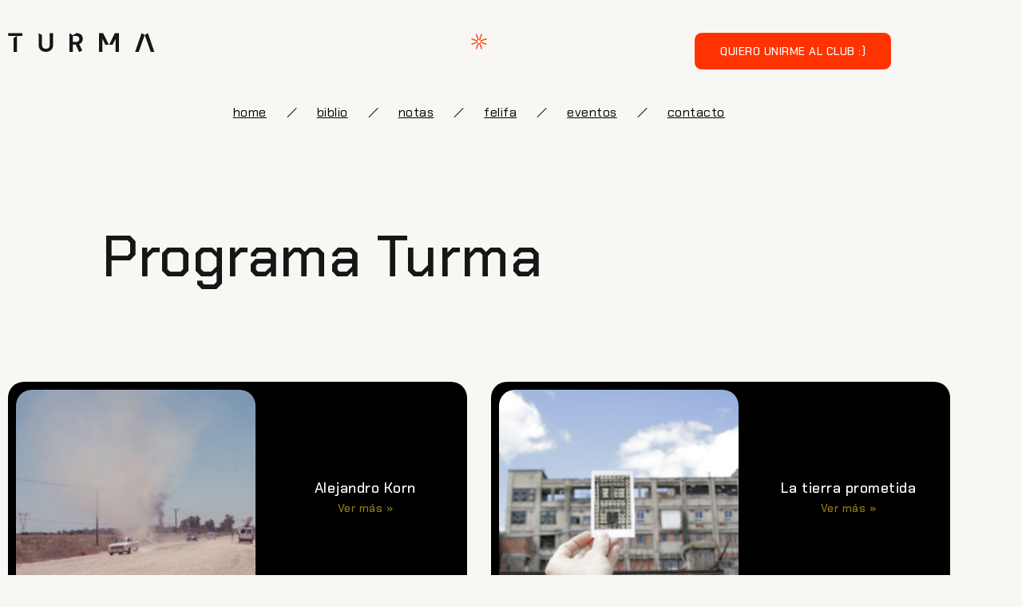

--- FILE ---
content_type: text/html; charset=UTF-8
request_url: https://somosturma.com/tag/programa-turma/page/2/
body_size: 12933
content:
<!DOCTYPE html>
<html lang="es">
<head>
	<meta charset="UTF-8">
	<meta name="viewport" content="width=device-width, initial-scale=1.0, viewport-fit=cover" />			<title>
			Programa Turma &#8211; Página 2 &#8211; TURMA		</title>
		<meta name='robots' content='max-image-preview:large' />
<link rel="alternate" type="application/rss+xml" title="TURMA &raquo; Feed" href="https://somosturma.com/feed/" />
<link rel="alternate" type="application/rss+xml" title="TURMA &raquo; Feed de los comentarios" href="https://somosturma.com/comments/feed/" />
<link rel="alternate" type="application/rss+xml" title="TURMA &raquo; Etiqueta Programa Turma del feed" href="https://somosturma.com/tag/programa-turma/feed/" />
<style id='wp-img-auto-sizes-contain-inline-css' type='text/css'>
img:is([sizes=auto i],[sizes^="auto," i]){contain-intrinsic-size:3000px 1500px}
/*# sourceURL=wp-img-auto-sizes-contain-inline-css */
</style>
<link rel='stylesheet' id='wp-block-library-css' href='https://somosturma.com/wp-includes/css/dist/block-library/style.min.css' type='text/css' media='all' />
<style id='classic-theme-styles-inline-css' type='text/css'>
/*! This file is auto-generated */
.wp-block-button__link{color:#fff;background-color:#32373c;border-radius:9999px;box-shadow:none;text-decoration:none;padding:calc(.667em + 2px) calc(1.333em + 2px);font-size:1.125em}.wp-block-file__button{background:#32373c;color:#fff;text-decoration:none}
/*# sourceURL=/wp-includes/css/classic-themes.min.css */
</style>
<style id='safe-svg-svg-icon-style-inline-css' type='text/css'>
.safe-svg-cover{text-align:center}.safe-svg-cover .safe-svg-inside{display:inline-block;max-width:100%}.safe-svg-cover svg{fill:currentColor;height:100%;max-height:100%;max-width:100%;width:100%}

/*# sourceURL=https://somosturma.com/wp-content/plugins/safe-svg/dist/safe-svg-block-frontend.css */
</style>
<style id='global-styles-inline-css' type='text/css'>
:root{--wp--preset--aspect-ratio--square: 1;--wp--preset--aspect-ratio--4-3: 4/3;--wp--preset--aspect-ratio--3-4: 3/4;--wp--preset--aspect-ratio--3-2: 3/2;--wp--preset--aspect-ratio--2-3: 2/3;--wp--preset--aspect-ratio--16-9: 16/9;--wp--preset--aspect-ratio--9-16: 9/16;--wp--preset--color--black: #000000;--wp--preset--color--cyan-bluish-gray: #abb8c3;--wp--preset--color--white: #ffffff;--wp--preset--color--pale-pink: #f78da7;--wp--preset--color--vivid-red: #cf2e2e;--wp--preset--color--luminous-vivid-orange: #ff6900;--wp--preset--color--luminous-vivid-amber: #fcb900;--wp--preset--color--light-green-cyan: #7bdcb5;--wp--preset--color--vivid-green-cyan: #00d084;--wp--preset--color--pale-cyan-blue: #8ed1fc;--wp--preset--color--vivid-cyan-blue: #0693e3;--wp--preset--color--vivid-purple: #9b51e0;--wp--preset--gradient--vivid-cyan-blue-to-vivid-purple: linear-gradient(135deg,rgb(6,147,227) 0%,rgb(155,81,224) 100%);--wp--preset--gradient--light-green-cyan-to-vivid-green-cyan: linear-gradient(135deg,rgb(122,220,180) 0%,rgb(0,208,130) 100%);--wp--preset--gradient--luminous-vivid-amber-to-luminous-vivid-orange: linear-gradient(135deg,rgb(252,185,0) 0%,rgb(255,105,0) 100%);--wp--preset--gradient--luminous-vivid-orange-to-vivid-red: linear-gradient(135deg,rgb(255,105,0) 0%,rgb(207,46,46) 100%);--wp--preset--gradient--very-light-gray-to-cyan-bluish-gray: linear-gradient(135deg,rgb(238,238,238) 0%,rgb(169,184,195) 100%);--wp--preset--gradient--cool-to-warm-spectrum: linear-gradient(135deg,rgb(74,234,220) 0%,rgb(151,120,209) 20%,rgb(207,42,186) 40%,rgb(238,44,130) 60%,rgb(251,105,98) 80%,rgb(254,248,76) 100%);--wp--preset--gradient--blush-light-purple: linear-gradient(135deg,rgb(255,206,236) 0%,rgb(152,150,240) 100%);--wp--preset--gradient--blush-bordeaux: linear-gradient(135deg,rgb(254,205,165) 0%,rgb(254,45,45) 50%,rgb(107,0,62) 100%);--wp--preset--gradient--luminous-dusk: linear-gradient(135deg,rgb(255,203,112) 0%,rgb(199,81,192) 50%,rgb(65,88,208) 100%);--wp--preset--gradient--pale-ocean: linear-gradient(135deg,rgb(255,245,203) 0%,rgb(182,227,212) 50%,rgb(51,167,181) 100%);--wp--preset--gradient--electric-grass: linear-gradient(135deg,rgb(202,248,128) 0%,rgb(113,206,126) 100%);--wp--preset--gradient--midnight: linear-gradient(135deg,rgb(2,3,129) 0%,rgb(40,116,252) 100%);--wp--preset--font-size--small: 13px;--wp--preset--font-size--medium: 20px;--wp--preset--font-size--large: 36px;--wp--preset--font-size--x-large: 42px;--wp--preset--spacing--20: 0.44rem;--wp--preset--spacing--30: 0.67rem;--wp--preset--spacing--40: 1rem;--wp--preset--spacing--50: 1.5rem;--wp--preset--spacing--60: 2.25rem;--wp--preset--spacing--70: 3.38rem;--wp--preset--spacing--80: 5.06rem;--wp--preset--shadow--natural: 6px 6px 9px rgba(0, 0, 0, 0.2);--wp--preset--shadow--deep: 12px 12px 50px rgba(0, 0, 0, 0.4);--wp--preset--shadow--sharp: 6px 6px 0px rgba(0, 0, 0, 0.2);--wp--preset--shadow--outlined: 6px 6px 0px -3px rgb(255, 255, 255), 6px 6px rgb(0, 0, 0);--wp--preset--shadow--crisp: 6px 6px 0px rgb(0, 0, 0);}:where(.is-layout-flex){gap: 0.5em;}:where(.is-layout-grid){gap: 0.5em;}body .is-layout-flex{display: flex;}.is-layout-flex{flex-wrap: wrap;align-items: center;}.is-layout-flex > :is(*, div){margin: 0;}body .is-layout-grid{display: grid;}.is-layout-grid > :is(*, div){margin: 0;}:where(.wp-block-columns.is-layout-flex){gap: 2em;}:where(.wp-block-columns.is-layout-grid){gap: 2em;}:where(.wp-block-post-template.is-layout-flex){gap: 1.25em;}:where(.wp-block-post-template.is-layout-grid){gap: 1.25em;}.has-black-color{color: var(--wp--preset--color--black) !important;}.has-cyan-bluish-gray-color{color: var(--wp--preset--color--cyan-bluish-gray) !important;}.has-white-color{color: var(--wp--preset--color--white) !important;}.has-pale-pink-color{color: var(--wp--preset--color--pale-pink) !important;}.has-vivid-red-color{color: var(--wp--preset--color--vivid-red) !important;}.has-luminous-vivid-orange-color{color: var(--wp--preset--color--luminous-vivid-orange) !important;}.has-luminous-vivid-amber-color{color: var(--wp--preset--color--luminous-vivid-amber) !important;}.has-light-green-cyan-color{color: var(--wp--preset--color--light-green-cyan) !important;}.has-vivid-green-cyan-color{color: var(--wp--preset--color--vivid-green-cyan) !important;}.has-pale-cyan-blue-color{color: var(--wp--preset--color--pale-cyan-blue) !important;}.has-vivid-cyan-blue-color{color: var(--wp--preset--color--vivid-cyan-blue) !important;}.has-vivid-purple-color{color: var(--wp--preset--color--vivid-purple) !important;}.has-black-background-color{background-color: var(--wp--preset--color--black) !important;}.has-cyan-bluish-gray-background-color{background-color: var(--wp--preset--color--cyan-bluish-gray) !important;}.has-white-background-color{background-color: var(--wp--preset--color--white) !important;}.has-pale-pink-background-color{background-color: var(--wp--preset--color--pale-pink) !important;}.has-vivid-red-background-color{background-color: var(--wp--preset--color--vivid-red) !important;}.has-luminous-vivid-orange-background-color{background-color: var(--wp--preset--color--luminous-vivid-orange) !important;}.has-luminous-vivid-amber-background-color{background-color: var(--wp--preset--color--luminous-vivid-amber) !important;}.has-light-green-cyan-background-color{background-color: var(--wp--preset--color--light-green-cyan) !important;}.has-vivid-green-cyan-background-color{background-color: var(--wp--preset--color--vivid-green-cyan) !important;}.has-pale-cyan-blue-background-color{background-color: var(--wp--preset--color--pale-cyan-blue) !important;}.has-vivid-cyan-blue-background-color{background-color: var(--wp--preset--color--vivid-cyan-blue) !important;}.has-vivid-purple-background-color{background-color: var(--wp--preset--color--vivid-purple) !important;}.has-black-border-color{border-color: var(--wp--preset--color--black) !important;}.has-cyan-bluish-gray-border-color{border-color: var(--wp--preset--color--cyan-bluish-gray) !important;}.has-white-border-color{border-color: var(--wp--preset--color--white) !important;}.has-pale-pink-border-color{border-color: var(--wp--preset--color--pale-pink) !important;}.has-vivid-red-border-color{border-color: var(--wp--preset--color--vivid-red) !important;}.has-luminous-vivid-orange-border-color{border-color: var(--wp--preset--color--luminous-vivid-orange) !important;}.has-luminous-vivid-amber-border-color{border-color: var(--wp--preset--color--luminous-vivid-amber) !important;}.has-light-green-cyan-border-color{border-color: var(--wp--preset--color--light-green-cyan) !important;}.has-vivid-green-cyan-border-color{border-color: var(--wp--preset--color--vivid-green-cyan) !important;}.has-pale-cyan-blue-border-color{border-color: var(--wp--preset--color--pale-cyan-blue) !important;}.has-vivid-cyan-blue-border-color{border-color: var(--wp--preset--color--vivid-cyan-blue) !important;}.has-vivid-purple-border-color{border-color: var(--wp--preset--color--vivid-purple) !important;}.has-vivid-cyan-blue-to-vivid-purple-gradient-background{background: var(--wp--preset--gradient--vivid-cyan-blue-to-vivid-purple) !important;}.has-light-green-cyan-to-vivid-green-cyan-gradient-background{background: var(--wp--preset--gradient--light-green-cyan-to-vivid-green-cyan) !important;}.has-luminous-vivid-amber-to-luminous-vivid-orange-gradient-background{background: var(--wp--preset--gradient--luminous-vivid-amber-to-luminous-vivid-orange) !important;}.has-luminous-vivid-orange-to-vivid-red-gradient-background{background: var(--wp--preset--gradient--luminous-vivid-orange-to-vivid-red) !important;}.has-very-light-gray-to-cyan-bluish-gray-gradient-background{background: var(--wp--preset--gradient--very-light-gray-to-cyan-bluish-gray) !important;}.has-cool-to-warm-spectrum-gradient-background{background: var(--wp--preset--gradient--cool-to-warm-spectrum) !important;}.has-blush-light-purple-gradient-background{background: var(--wp--preset--gradient--blush-light-purple) !important;}.has-blush-bordeaux-gradient-background{background: var(--wp--preset--gradient--blush-bordeaux) !important;}.has-luminous-dusk-gradient-background{background: var(--wp--preset--gradient--luminous-dusk) !important;}.has-pale-ocean-gradient-background{background: var(--wp--preset--gradient--pale-ocean) !important;}.has-electric-grass-gradient-background{background: var(--wp--preset--gradient--electric-grass) !important;}.has-midnight-gradient-background{background: var(--wp--preset--gradient--midnight) !important;}.has-small-font-size{font-size: var(--wp--preset--font-size--small) !important;}.has-medium-font-size{font-size: var(--wp--preset--font-size--medium) !important;}.has-large-font-size{font-size: var(--wp--preset--font-size--large) !important;}.has-x-large-font-size{font-size: var(--wp--preset--font-size--x-large) !important;}
:where(.wp-block-post-template.is-layout-flex){gap: 1.25em;}:where(.wp-block-post-template.is-layout-grid){gap: 1.25em;}
:where(.wp-block-term-template.is-layout-flex){gap: 1.25em;}:where(.wp-block-term-template.is-layout-grid){gap: 1.25em;}
:where(.wp-block-columns.is-layout-flex){gap: 2em;}:where(.wp-block-columns.is-layout-grid){gap: 2em;}
:root :where(.wp-block-pullquote){font-size: 1.5em;line-height: 1.6;}
/*# sourceURL=global-styles-inline-css */
</style>
<link rel='stylesheet' id='main-font-face-css' href='https://somosturma.com/wp-content/themes/brooklyn/css/ut-fontface.css' type='text/css' media='all' />
<link rel='stylesheet' id='ut-fontawesome-css' href='https://somosturma.com/wp-content/themes/brooklyn/css/font-awesome.css' type='text/css' media='all' />
<link rel='stylesheet' id='ut-responsive-grid-css' href='https://somosturma.com/wp-content/themes/brooklyn/css/ut-responsive-grid.css' type='text/css' media='all' />
<link rel='stylesheet' id='ut-flexslider-css' href='https://somosturma.com/wp-content/themes/brooklyn/css/flexslider.css' type='text/css' media='all' />
<link rel='stylesheet' id='ut-prettyphoto-css' href='https://somosturma.com/wp-content/themes/brooklyn/css/prettyPhoto.css' type='text/css' media='all' />
<link rel='stylesheet' id='ut-superfish-css' href='https://somosturma.com/wp-content/themes/brooklyn/css/ut-superfish.css' type='text/css' media='all' />
<link rel='stylesheet' id='ut-animate-css' href='https://somosturma.com/wp-content/themes/brooklyn/css/ut.animate.css' type='text/css' media='all' />
<link rel='stylesheet' id='unitedthemes-style-css' href='https://somosturma.com/wp-content/themes/brooklyn/style.css' type='text/css' media='all' />
<link rel='stylesheet' id='elementor-frontend-css' href='https://somosturma.com/wp-content/plugins/elementor/assets/css/frontend.min.css' type='text/css' media='all' />
<link rel='stylesheet' id='widget-image-css' href='https://somosturma.com/wp-content/plugins/elementor/assets/css/widget-image.min.css' type='text/css' media='all' />
<link rel='stylesheet' id='widget-nav-menu-css' href='https://somosturma.com/wp-content/plugins/elementor-pro/assets/css/widget-nav-menu.min.css' type='text/css' media='all' />
<link rel='stylesheet' id='e-sticky-css' href='https://somosturma.com/wp-content/plugins/elementor-pro/assets/css/modules/sticky.min.css' type='text/css' media='all' />
<link rel='stylesheet' id='widget-menu-anchor-css' href='https://somosturma.com/wp-content/plugins/elementor/assets/css/widget-menu-anchor.min.css' type='text/css' media='all' />
<link rel='stylesheet' id='widget-heading-css' href='https://somosturma.com/wp-content/plugins/elementor/assets/css/widget-heading.min.css' type='text/css' media='all' />
<link rel='stylesheet' id='widget-form-css' href='https://somosturma.com/wp-content/plugins/elementor-pro/assets/css/widget-form.min.css' type='text/css' media='all' />
<link rel='stylesheet' id='widget-social-icons-css' href='https://somosturma.com/wp-content/plugins/elementor/assets/css/widget-social-icons.min.css' type='text/css' media='all' />
<link rel='stylesheet' id='e-apple-webkit-css' href='https://somosturma.com/wp-content/plugins/elementor/assets/css/conditionals/apple-webkit.min.css' type='text/css' media='all' />
<link rel='stylesheet' id='widget-posts-css' href='https://somosturma.com/wp-content/plugins/elementor-pro/assets/css/widget-posts.min.css' type='text/css' media='all' />
<link rel='stylesheet' id='elementor-icons-css' href='https://somosturma.com/wp-content/plugins/elementor/assets/lib/eicons/css/elementor-icons.min.css' type='text/css' media='all' />
<link rel='stylesheet' id='elementor-post-10696-css' href='https://somosturma.com/wp-content/uploads/elementor/css/post-10696.css' type='text/css' media='all' />
<link rel='stylesheet' id='elementor-post-10707-css' href='https://somosturma.com/wp-content/uploads/elementor/css/post-10707.css' type='text/css' media='all' />
<link rel='stylesheet' id='elementor-post-10985-css' href='https://somosturma.com/wp-content/uploads/elementor/css/post-10985.css' type='text/css' media='all' />
<link rel='stylesheet' id='elementor-post-12517-css' href='https://somosturma.com/wp-content/uploads/elementor/css/post-12517.css' type='text/css' media='all' />
<link rel='stylesheet' id='js_composer_front-css' href='https://somosturma.com/wp-content/plugins/js_composer/assets/css/js_composer.min.css' type='text/css' media='all' />
<link rel='stylesheet' id='elementor-gf-local-chakrapetch-css' href='https://somosturma.com/wp-content/uploads/elementor/google-fonts/css/chakrapetch.css' type='text/css' media='all' />
<link rel='stylesheet' id='elementor-icons-shared-0-css' href='https://somosturma.com/wp-content/plugins/elementor/assets/lib/font-awesome/css/fontawesome.min.css' type='text/css' media='all' />
<link rel='stylesheet' id='elementor-icons-fa-solid-css' href='https://somosturma.com/wp-content/plugins/elementor/assets/lib/font-awesome/css/solid.min.css' type='text/css' media='all' />
<link rel='stylesheet' id='elementor-icons-fa-brands-css' href='https://somosturma.com/wp-content/plugins/elementor/assets/lib/font-awesome/css/brands.min.css' type='text/css' media='all' />
<script type="text/javascript" src="https://somosturma.com/wp-includes/js/jquery/jquery.min.js" id="jquery-core-js"></script>
<script type="text/javascript" src="https://somosturma.com/wp-includes/js/jquery/jquery-migrate.min.js" id="jquery-migrate-js"></script>
<script type="text/javascript" src="https://somosturma.com/wp-content/themes/brooklyn/js/modernizr.min.js" id="modernizr-js"></script>
<script type="text/javascript" src="https://somosturma.com/wp-content/themes/brooklyn/js/jquery.flexslider-min.js" id="ut-flexslider-js-js"></script>
<script type="text/javascript" src="https://somosturma.com/wp-content/themes/brooklyn/js/jquery.lazy.load.js" id="ut-lazyload-js-js"></script>
<script></script><link rel="https://api.w.org/" href="https://somosturma.com/wp-json/" /><link rel="alternate" title="JSON" type="application/json" href="https://somosturma.com/wp-json/wp/v2/tags/322" /><link rel="EditURI" type="application/rsd+xml" title="RSD" href="https://somosturma.com/xmlrpc.php?rsd" />
<meta name="generator" content="WordPress 6.9" />
<style type="text/css">::-moz-selection{ background: #c82821; }::selection { background:#c82821; }a, .ha-transparent #navigation ul li a:hover { color: #c82821; }.ut-language-selector a:hover { color: #c82821; }.ut-custom-icon-link:hover i { color: #c82821 !important; }.ut-hide-member-details:hover, #ut-blog-navigation a:hover, .light .ut-hide-member-details, .ut-mm-button:hover:before, .ut-mm-trigger.active .ut-mm-button:before, .ut-mobile-menu a:after { color: #c82821; }p.lead span, .entry-title span, #cancel-comment-reply-link, .member-description-style-3 .ut-member-title,.ut-twitter-rotator h2 a, .themecolor{ color: #c82821; }.icons-ul i, .comments-title span, .member-social a:hover, .ut-parallax-quote-title span, .ut-member-style-2 .member-description .ut-member-title { color:#c82821; }.about-icon, .ut-skill-overlay, .ut-dropcap-one, .ut-dropcap-two, .ut-mobile-menu a:hover, .themecolor-bg, .ut-btn.ut-pt-btn:hover, .ut-btn.dark:hover { background:#c82821; }blockquote, div.wpcf7-validation-errors, .ut-hero-style-5 .hero-description, #navigation ul.sub-menu, .ut-member-style-3 .member-social a:hover { border-color:#c82821; }.cta-section, .ut-btn.theme-btn, .ut-social-link:hover .ut-social-icon, .ut-member-style-2 .ut-so-link:hover { background:#c82821 !important; }.ut-social-title, .ut-service-column h3 span, .ut-rq-icon{ color:#c82821; }.count, .ut-icon-list i { color:#c82821; }.client-section, .ut-portfolio-pagination.style_two a.selected:hover, .ut-portfolio-pagination.style_two a.selected, .ut-portfolio-pagination.style_two a:hover, .ut-pt-featured { background:#c82821 !important; }ins, mark, .ut-alert.themecolor, .ut-portfolio-menu.style_two li a:hover, .ut-portfolio-menu.style_two li a.selected { background:#c82821; }.footer-content i { color:#c82821; }.copyright a:hover, .footer-content a:hover, .toTop:hover, .ut-footer-dark a.toTop:hover, .hero-title span { color:#c82821; }blockquote span { color:#c82821; }.entry-meta a:hover, #secondary a:hover, .page-template-templatestemplate-archive-php a:hover { color:#c82821; }h1 a:hover, h2 a:hover, h3 a:hover, h4 a:hover, h5 a:hover, h6 a:hover, .ut-header-dark .site-logo .logo a:hover { color:#c82821; }a.more-link:hover, .fa-ul li .fa{ color:#c82821; }.ut-pt-featured-table .ut-pt-info .fa-li{ color: #c82821 !important; }.button, input[type="submit"], input[type="button"], .dark button, .dark input[type="submit"], .dark input[type="button"], .light .button, .light input[type="submit"], .light input[type="button"] { background:#c82821; }.img-hover { background:rgb(200,40,33);background:rgba(200,40,33, 0.85); }.portfolio-caption { background:rgb(200,40,33);background:rgba(200,40,33, 0.85); }.team-member-details { background:rgba(200,40,33, 0.85 ); }.ut-avatar-overlay { background:rgb(200,40,33); background:rgba(200,40,33, 0.85 ); }.mejs-controls .mejs-time-rail .mejs-time-current, .mejs-controls .mejs-horizontal-volume-slider .mejs-horizontal-volume-current, .format-link .entry-header a { background:#c82821 !important; }.light .ut-portfolio-menu li a:hover, .light .ut-portfolio-pagination a:hover, .light .ut-nav-tabs li a:hover, .light .ut-accordion-heading a:hover { border-color:#c82821 !important; }.light .ut-portfolio-menu li a:hover, .light .ut-portfolio-pagination a:hover, .ut-portfolio-list li strong, .light .ut-nav-tabs li a:hover, .light .ut-accordion-heading a:hover, .ut-custom-icon a:hover i:first-child { color:#c82821 !important; }.ut-portfolio-gallery-slider .flex-direction-nav a, .ut-gallery-slider .flex-direction-nav a, .ut-rotate-quote-alt .flex-direction-nav a, .ut-rotate-quote .flex-direction-nav a{ background:rgb(200,40,33);background:rgba(200,40,33, 0.85); }.light .ut-bs-wrap .entry-title a:hover, .light .ut-bs-wrap a:hover .entry-title{ color: #c82821; }.ut-rated i { color: #c82821; }.ut-footer-area ul.sidebar a:hover { color: #c82821; }.ut-footer-dark .ut-footer-area .widget_tag_cloud a:hover { color: #c82821!important; }.ut-footer-dark .ut-footer-area .widget_tag_cloud a:hover { border-color: #c82821; }.elastislide-wrapper nav span:hover { border-color: #c82821; }.elastislide-wrapper nav span:hover { color: #c82821; }.ut-footer-so li a:hover { border-color: #c82821; }.ut-footer-so li a:hover i { color: #c82821!important; }.js #main-content section .section-content,.js #main-content section .section-header-holder {opacity:0;}#navigation li a:hover { color:#c82821; }#navigation .selected,#navigation ul li.current_page_parent a.active, #navigation ul li.current-menu-ancestor a.active { color: #c82821; }#navigation ul li a:hover,#navigation ul.sub-menu li a:hover { color: #c82821; }#navigation ul.sub-menu li > a { color: #999999; }#navigation ul li.current-menu-item:not(.current_page_parent) a, #navigation ul li.current_page_item:not(.current_page_parent) a { color: #c82821; }#navigation ul li.current-menu-item:not(.current_page_parent) .sub-menu li a { color: #999999; }.ut-header-dark #navigation li a:hover { color:#c82821; }.ut-header-dark #navigation .selected,.ut-header-dark #navigation ul li.current_page_parent a.active, .ut-header-dark #navigation ul li.current-menu-ancestor a.active { color: #c82821; }.ut-header-dark #navigation ul li a:hover,.ut-header-dark #navigation ul.sub-menu li a:hover { color: #c82821; }.ut-header-dark #navigation ul.sub-menu li > a { color: #999999; }.ut-header-dark #navigation ul li.current-menu-item:not(.current_page_parent) a, .ut-header-dark #navigation ul li.current_page_item:not(.current_page_parent) a { color: #c82821; }.ut-header-dark #navigation ul li.current-menu-item:not(.current_page_parent) .sub-menu li a { color: #999999; }.ut-loader-overlay { background: #FFFFFF}body { font-family: ralewayregular, "Helvetica Neue", Helvetica, Arial, sans-serif; }h1 { font-family: ralewaysemibold, "Helvetica Neue", Helvetica, Arial, sans-serif; }h2 { font-family: ralewaysemibold, "Helvetica Neue", Helvetica, Arial, sans-serif; }h3 { font-family: ralewaysemibold, "Helvetica Neue", Helvetica, Arial, sans-serif; }h4 { font-family: ralewaysemibold, "Helvetica Neue", Helvetica, Arial, sans-serif; }h5 { font-family: ralewaysemibold, "Helvetica Neue", Helvetica, Arial, sans-serif; }h6 { font-family: ralewaysemibold, "Helvetica Neue", Helvetica, Arial, sans-serif; }.ut-fancy-slider-fullwidth { height: 600px; }.ut-fancy-slider-fullwidth .hero-inner { height: 600px; }blockquote { font-family: ralewayextralight, "Helvetica Neue", Helvetica, Arial, sans-serif; }p.lead, .taxonomy-description { font-family: ralewayextralight, "Helvetica Neue", Helvetica, Arial, sans-serif; }#ut-loader-logo { background-image: url(http://somosturma.com/wp-content/uploads/2016/12/logo-turma.png); background-position: center center; background-repeat: no-repeat; }.parallax-overlay-pattern.style_one { background-image: url(" https://somosturma.com/wp-content/themes/brooklyn/images/overlay-pattern.png") !important; }.parallax-overlay-pattern.style_two { background-image: url(" https://somosturma.com/wp-content/themes/brooklyn/images/overlay-pattern2.png") !important; }</style><meta name="generator" content="Elementor 3.34.1; features: additional_custom_breakpoints; settings: css_print_method-external, google_font-enabled, font_display-auto">
<style>

	body{
		background-color: #F8F7F3;
	}
	
	.pt-style-1 .page-title span, .pt-style-1 .section-title span {
    background: transparent;
    padding: 0 20px;
    margin-bottom: 0px !important;
}
	
	.boton-con-linea *{
		color: #000 !important;
		background: transparent;
	}
	
	.home section {
    overflow: initial !important;
}
</style>
			<style>
				.e-con.e-parent:nth-of-type(n+4):not(.e-lazyloaded):not(.e-no-lazyload),
				.e-con.e-parent:nth-of-type(n+4):not(.e-lazyloaded):not(.e-no-lazyload) * {
					background-image: none !important;
				}
				@media screen and (max-height: 1024px) {
					.e-con.e-parent:nth-of-type(n+3):not(.e-lazyloaded):not(.e-no-lazyload),
					.e-con.e-parent:nth-of-type(n+3):not(.e-lazyloaded):not(.e-no-lazyload) * {
						background-image: none !important;
					}
				}
				@media screen and (max-height: 640px) {
					.e-con.e-parent:nth-of-type(n+2):not(.e-lazyloaded):not(.e-no-lazyload),
					.e-con.e-parent:nth-of-type(n+2):not(.e-lazyloaded):not(.e-no-lazyload) * {
						background-image: none !important;
					}
				}
			</style>
			<meta name="generator" content="Powered by WPBakery Page Builder - drag and drop page builder for WordPress."/>
<link rel="icon" href="https://somosturma.com/wp-content/uploads/2023/05/cropped-historias-destacadas-32x32.png" sizes="32x32" />
<link rel="icon" href="https://somosturma.com/wp-content/uploads/2023/05/cropped-historias-destacadas-192x192.png" sizes="192x192" />
<link rel="apple-touch-icon" href="https://somosturma.com/wp-content/uploads/2023/05/cropped-historias-destacadas-180x180.png" />
<meta name="msapplication-TileImage" content="https://somosturma.com/wp-content/uploads/2023/05/cropped-historias-destacadas-270x270.png" />
		<style type="text/css" id="wp-custom-css">
			
.portfolio *{
	font-family: "Chakra Petch", Sans-serif !important;
}


.portfolio h1 {
	font-size: 32px !important;
}

.texto-boton-landing {
	text-transform: lowercase !important;
}

.post-8770 .ha-header.ut-header-light {
	display: none !important;
}

.post-8770 .header-section {
	display: none !important;
}

.page-id-8770 .ha-header.ut-header-light {
	display: none !important;
}

.page-id-8770 .header-section {
	display: none !important;
}

.page-id-8770 #primary {
    padding-top: 0px !important;
}

.page-id-8770 .page-title {
   display: none;
}

.nf-form-fields-required {
   display: none;
}
.page-id-8770 #main-content {
    margin-top: 10px;
}

.vc_btn3-container.vc_btn3-center .vc_btn3-block.vc_btn3-size-sm {
    font-size: 17px;
    padding: 11px 16px;
    text-transform: lowercase;
}

.post-8940 .ha-header.ut-header-light {
	display: none !important;
}

.post-8940 .header-section {
	display: none !important;
}

.page-id-8940 .ha-header.ut-header-light {
	display: none !important;
}

.page-id-8940 .header-section {
	display: none !important;
}

.page-id-8940 #primary {
    padding-top: 0px !important;
}

.page-id-8940 .page-title {
   display: none;
}


.page-id-8940 #main-content {
    margin-top: 10px;
}

.vc_btn3.vc_btn3-size-sm .vc_btn3-icon {
    font-size: 17px;
    padding-top: 5px;
}

.vc_btn3.vc_btn3-color-danger, .vc_btn3.vc_btn3-color-danger.vc_btn3-style-flat {
   background-color: #B82721;
}
#home2 .textwidget .dark .wpcf7-form input, .dark .wpcf7-form textarea, input, textarea {
    padding-top: 10px !important;
    padding-bottom: 10px !important;
	  padding-left: 10px !important;
    padding-right: 10px !important;
}

.vc_btn3.vc_btn3-color-danger.vc_btn3-style-flat:focus, .vc_btn3.vc_btn3-color-danger.vc_btn3-style-flat:hover, .vc_btn3.vc_btn3-color-danger:focus, .vc_btn3.vc_btn3-color-danger:hover {
    background-color: #000000;
}

.dark button, .dark input[type="submit"], .dark input[type="button"], .light .button, .light input[type="submit"], .light input[type="button"] {
    background: #B82721;
}

button, input[type="button"], input[type="submit"], .dark button, .dark input[type="button"], .dark input[type="submit"] {
	border-radius: 5px;
}

.vc_btn3.vc_btn3-style-classic {
    border-color: transparent !important;
}		</style>
		<noscript><style> .wpb_animate_when_almost_visible { opacity: 1; }</style></noscript></head>
<body class="archive paged tag tag-programa-turma tag-322 paged-2 tag-paged-2 wp-theme-brooklyn group-blog wpb-js-composer js-comp-ver-7.0 vc_responsive elementor-page-12517 elementor-default elementor-template-full-width elementor-kit-10696">
		<header data-elementor-type="header" data-elementor-id="10707" class="elementor elementor-10707 elementor-location-header" data-elementor-post-type="elementor_library">
					<section class="elementor-section elementor-top-section elementor-element elementor-element-b86afa1 elementor-hidden-mobile elementor-section-boxed elementor-section-height-default elementor-section-height-default" data-id="b86afa1" data-element_type="section" data-settings="{&quot;background_background&quot;:&quot;classic&quot;}">
						<div class="elementor-container elementor-column-gap-default">
					<div class="elementor-column elementor-col-100 elementor-top-column elementor-element elementor-element-ee0a9d3" data-id="ee0a9d3" data-element_type="column">
			<div class="elementor-widget-wrap elementor-element-populated">
						<section class="elementor-section elementor-inner-section elementor-element elementor-element-2bf21fe elementor-section-boxed elementor-section-height-default elementor-section-height-default" data-id="2bf21fe" data-element_type="section">
						<div class="elementor-container elementor-column-gap-default">
					<div class="elementor-column elementor-col-33 elementor-inner-column elementor-element elementor-element-2beb1c0" data-id="2beb1c0" data-element_type="column">
			<div class="elementor-widget-wrap elementor-element-populated">
						<div class="elementor-element elementor-element-b0a0e7b elementor-widget elementor-widget-image" data-id="b0a0e7b" data-element_type="widget" data-widget_type="image.default">
				<div class="elementor-widget-container">
																<a href="https://somosturma.com">
							<img width="246" height="32" src="https://somosturma.com/wp-content/uploads/2022/12/Group-107.svg" class="attachment-large size-large wp-image-10709" alt="" />								</a>
															</div>
				</div>
					</div>
		</div>
				<div class="elementor-column elementor-col-33 elementor-inner-column elementor-element elementor-element-5a211ee" data-id="5a211ee" data-element_type="column">
			<div class="elementor-widget-wrap elementor-element-populated">
						<div class="elementor-element elementor-element-a1684e3 elementor-widget elementor-widget-image" data-id="a1684e3" data-element_type="widget" data-widget_type="image.default">
				<div class="elementor-widget-container">
															<img width="31" height="31" src="https://somosturma.com/wp-content/uploads/2022/12/Group-95.svg" class="attachment-large size-large wp-image-10712" alt="" />															</div>
				</div>
					</div>
		</div>
				<div class="elementor-column elementor-col-33 elementor-inner-column elementor-element elementor-element-c4dd9d8" data-id="c4dd9d8" data-element_type="column">
			<div class="elementor-widget-wrap elementor-element-populated">
						<div class="elementor-element elementor-element-5f351b1 elementor-align-center elementor-widget elementor-widget-global elementor-global-11485 elementor-widget-button" data-id="5f351b1" data-element_type="widget" data-widget_type="button.default">
				<div class="elementor-widget-container">
									<div class="elementor-button-wrapper">
					<a class="elementor-button elementor-button-link elementor-size-sm" href="https://somosturma.com/club-turma/">
						<span class="elementor-button-content-wrapper">
									<span class="elementor-button-text">quiero unirme al club :)</span>
					</span>
					</a>
				</div>
								</div>
				</div>
					</div>
		</div>
					</div>
		</section>
				<div class="elementor-element elementor-element-7d873cb elementor-nav-menu__align-center elementor-nav-menu--stretch elementor-nav-menu__text-align-center elementor-nav-menu--dropdown-tablet elementor-nav-menu--toggle elementor-nav-menu--burger elementor-widget elementor-widget-nav-menu" data-id="7d873cb" data-element_type="widget" data-settings="{&quot;full_width&quot;:&quot;stretch&quot;,&quot;layout&quot;:&quot;horizontal&quot;,&quot;submenu_icon&quot;:{&quot;value&quot;:&quot;&lt;i class=\&quot;fas fa-caret-down\&quot; aria-hidden=\&quot;true\&quot;&gt;&lt;\/i&gt;&quot;,&quot;library&quot;:&quot;fa-solid&quot;},&quot;toggle&quot;:&quot;burger&quot;}" data-widget_type="nav-menu.default">
				<div class="elementor-widget-container">
								<nav aria-label="Menú" class="elementor-nav-menu--main elementor-nav-menu__container elementor-nav-menu--layout-horizontal e--pointer-none">
				<ul id="menu-1-7d873cb" class="elementor-nav-menu"><li class="menu-item menu-item-type-post_type menu-item-object-page menu-item-home menu-item-11057"><a href="https://somosturma.com/" class="elementor-item">Home</a></li>
<li class="menu-item menu-item-type-post_type menu-item-object-page menu-item-11464"><a href="https://somosturma.com/biblio/" class="elementor-item">biblio</a></li>
<li class="menu-item menu-item-type-post_type menu-item-object-page menu-item-11056"><a href="https://somosturma.com/notas/" class="elementor-item">notas</a></li>
<li class="menu-item menu-item-type-custom menu-item-object-custom menu-item-11164"><a target="_blank" href="https://felifa.com.ar/" class="elementor-item">FELIFA</a></li>
<li class="menu-item menu-item-type-post_type menu-item-object-page menu-item-11148"><a href="https://somosturma.com/eventos/" class="elementor-item">eventos</a></li>
<li class="menu-item menu-item-type-custom menu-item-object-custom menu-item-11070"><a href="#contacto" class="elementor-item elementor-item-anchor">Contacto</a></li>
</ul>			</nav>
					<div class="elementor-menu-toggle" role="button" tabindex="0" aria-label="Alternar menú" aria-expanded="false">
			<i aria-hidden="true" role="presentation" class="elementor-menu-toggle__icon--open eicon-menu-bar"></i><i aria-hidden="true" role="presentation" class="elementor-menu-toggle__icon--close eicon-close"></i>		</div>
					<nav class="elementor-nav-menu--dropdown elementor-nav-menu__container" aria-hidden="true">
				<ul id="menu-2-7d873cb" class="elementor-nav-menu"><li class="menu-item menu-item-type-post_type menu-item-object-page menu-item-home menu-item-11057"><a href="https://somosturma.com/" class="elementor-item" tabindex="-1">Home</a></li>
<li class="menu-item menu-item-type-post_type menu-item-object-page menu-item-11464"><a href="https://somosturma.com/biblio/" class="elementor-item" tabindex="-1">biblio</a></li>
<li class="menu-item menu-item-type-post_type menu-item-object-page menu-item-11056"><a href="https://somosturma.com/notas/" class="elementor-item" tabindex="-1">notas</a></li>
<li class="menu-item menu-item-type-custom menu-item-object-custom menu-item-11164"><a target="_blank" href="https://felifa.com.ar/" class="elementor-item" tabindex="-1">FELIFA</a></li>
<li class="menu-item menu-item-type-post_type menu-item-object-page menu-item-11148"><a href="https://somosturma.com/eventos/" class="elementor-item" tabindex="-1">eventos</a></li>
<li class="menu-item menu-item-type-custom menu-item-object-custom menu-item-11070"><a href="#contacto" class="elementor-item elementor-item-anchor" tabindex="-1">Contacto</a></li>
</ul>			</nav>
						</div>
				</div>
					</div>
		</div>
					</div>
		</section>
				<section class="elementor-section elementor-top-section elementor-element elementor-element-d117181 elementor-hidden-mobile elementor-section-boxed elementor-section-height-default elementor-section-height-default" data-id="d117181" data-element_type="section">
						<div class="elementor-container elementor-column-gap-default">
					<div class="elementor-column elementor-col-100 elementor-top-column elementor-element elementor-element-d18b73c" data-id="d18b73c" data-element_type="column">
			<div class="elementor-widget-wrap">
							</div>
		</div>
					</div>
		</section>
				<section class="elementor-section elementor-top-section elementor-element elementor-element-72adea2 elementor-hidden-desktop elementor-hidden-tablet elementor-section-boxed elementor-section-height-default elementor-section-height-default" data-id="72adea2" data-element_type="section" data-settings="{&quot;background_background&quot;:&quot;classic&quot;,&quot;sticky&quot;:&quot;top&quot;,&quot;sticky_on&quot;:[&quot;desktop&quot;,&quot;tablet&quot;,&quot;mobile&quot;],&quot;sticky_offset&quot;:0,&quot;sticky_effects_offset&quot;:0,&quot;sticky_anchor_link_offset&quot;:0}">
						<div class="elementor-container elementor-column-gap-default">
					<div class="elementor-column elementor-col-50 elementor-top-column elementor-element elementor-element-2dd05f8" data-id="2dd05f8" data-element_type="column">
			<div class="elementor-widget-wrap elementor-element-populated">
						<div class="elementor-element elementor-element-a95426d elementor-widget elementor-widget-image" data-id="a95426d" data-element_type="widget" data-widget_type="image.default">
				<div class="elementor-widget-container">
															<img width="246" height="32" src="https://somosturma.com/wp-content/uploads/2022/12/Group-107.svg" class="attachment-large size-large wp-image-10709" alt="" />															</div>
				</div>
					</div>
		</div>
				<div class="elementor-column elementor-col-50 elementor-top-column elementor-element elementor-element-1e87c6b" data-id="1e87c6b" data-element_type="column">
			<div class="elementor-widget-wrap elementor-element-populated">
						<div class="elementor-element elementor-element-06ab19a elementor-nav-menu__align-center elementor-nav-menu--stretch elementor-nav-menu__text-align-center elementor-nav-menu--dropdown-tablet elementor-nav-menu--toggle elementor-nav-menu--burger elementor-widget elementor-widget-nav-menu" data-id="06ab19a" data-element_type="widget" data-settings="{&quot;full_width&quot;:&quot;stretch&quot;,&quot;layout&quot;:&quot;horizontal&quot;,&quot;submenu_icon&quot;:{&quot;value&quot;:&quot;&lt;i class=\&quot;fas fa-caret-down\&quot; aria-hidden=\&quot;true\&quot;&gt;&lt;\/i&gt;&quot;,&quot;library&quot;:&quot;fa-solid&quot;},&quot;toggle&quot;:&quot;burger&quot;}" data-widget_type="nav-menu.default">
				<div class="elementor-widget-container">
								<nav aria-label="Menú" class="elementor-nav-menu--main elementor-nav-menu__container elementor-nav-menu--layout-horizontal e--pointer-none">
				<ul id="menu-1-06ab19a" class="elementor-nav-menu"><li class="menu-item menu-item-type-post_type menu-item-object-page menu-item-home menu-item-11057"><a href="https://somosturma.com/" class="elementor-item">Home</a></li>
<li class="menu-item menu-item-type-post_type menu-item-object-page menu-item-11464"><a href="https://somosturma.com/biblio/" class="elementor-item">biblio</a></li>
<li class="menu-item menu-item-type-post_type menu-item-object-page menu-item-11056"><a href="https://somosturma.com/notas/" class="elementor-item">notas</a></li>
<li class="menu-item menu-item-type-custom menu-item-object-custom menu-item-11164"><a target="_blank" href="https://felifa.com.ar/" class="elementor-item">FELIFA</a></li>
<li class="menu-item menu-item-type-post_type menu-item-object-page menu-item-11148"><a href="https://somosturma.com/eventos/" class="elementor-item">eventos</a></li>
<li class="menu-item menu-item-type-custom menu-item-object-custom menu-item-11070"><a href="#contacto" class="elementor-item elementor-item-anchor">Contacto</a></li>
</ul>			</nav>
					<div class="elementor-menu-toggle" role="button" tabindex="0" aria-label="Alternar menú" aria-expanded="false">
			<span class="elementor-menu-toggle__icon--open"><svg xmlns="http://www.w3.org/2000/svg" width="27" height="12" viewBox="0 0 27 12" fill="none"><g clip-path="url(#clip0_385_1172)"><rect x="0.193359" y="0.631836" width="26.5" height="3.5" fill="#161616"></rect><rect x="13.9434" y="7.86816" width="12.75" height="3.5" fill="#161616"></rect></g><defs><clipPath id="clip0_385_1172"><rect width="27" height="12" fill="white"></rect></clipPath></defs></svg></span><i aria-hidden="true" role="presentation" class="elementor-menu-toggle__icon--close eicon-close"></i>		</div>
					<nav class="elementor-nav-menu--dropdown elementor-nav-menu__container" aria-hidden="true">
				<ul id="menu-2-06ab19a" class="elementor-nav-menu"><li class="menu-item menu-item-type-post_type menu-item-object-page menu-item-home menu-item-11057"><a href="https://somosturma.com/" class="elementor-item" tabindex="-1">Home</a></li>
<li class="menu-item menu-item-type-post_type menu-item-object-page menu-item-11464"><a href="https://somosturma.com/biblio/" class="elementor-item" tabindex="-1">biblio</a></li>
<li class="menu-item menu-item-type-post_type menu-item-object-page menu-item-11056"><a href="https://somosturma.com/notas/" class="elementor-item" tabindex="-1">notas</a></li>
<li class="menu-item menu-item-type-custom menu-item-object-custom menu-item-11164"><a target="_blank" href="https://felifa.com.ar/" class="elementor-item" tabindex="-1">FELIFA</a></li>
<li class="menu-item menu-item-type-post_type menu-item-object-page menu-item-11148"><a href="https://somosturma.com/eventos/" class="elementor-item" tabindex="-1">eventos</a></li>
<li class="menu-item menu-item-type-custom menu-item-object-custom menu-item-11070"><a href="#contacto" class="elementor-item elementor-item-anchor" tabindex="-1">Contacto</a></li>
</ul>			</nav>
						</div>
				</div>
					</div>
		</div>
					</div>
		</section>
				</header>
				<div data-elementor-type="archive" data-elementor-id="12517" class="elementor elementor-12517 elementor-location-archive" data-elementor-post-type="elementor_library">
					<section class="elementor-section elementor-top-section elementor-element elementor-element-5f6344d6 elementor-section-boxed elementor-section-height-default elementor-section-height-default" data-id="5f6344d6" data-element_type="section">
						<div class="elementor-container elementor-column-gap-default">
					<div class="elementor-column elementor-col-100 elementor-top-column elementor-element elementor-element-5d62ccd5" data-id="5d62ccd5" data-element_type="column">
			<div class="elementor-widget-wrap">
							</div>
		</div>
					</div>
		</section>
				<section class="elementor-section elementor-top-section elementor-element elementor-element-1a8639b4 elementor-section-boxed elementor-section-height-default elementor-section-height-default" data-id="1a8639b4" data-element_type="section">
						<div class="elementor-container elementor-column-gap-default">
					<div class="elementor-column elementor-col-100 elementor-top-column elementor-element elementor-element-2811cc7" data-id="2811cc7" data-element_type="column">
			<div class="elementor-widget-wrap elementor-element-populated">
						<div class="elementor-element elementor-element-b1a83f4 elementor-widget elementor-widget-theme-archive-title elementor-page-title elementor-widget-heading" data-id="b1a83f4" data-element_type="widget" data-widget_type="theme-archive-title.default">
				<div class="elementor-widget-container">
					<h1 class="elementor-heading-title elementor-size-default">Programa Turma</h1>				</div>
				</div>
					</div>
		</div>
					</div>
		</section>
				<section class="elementor-section elementor-top-section elementor-element elementor-element-4de11209 elementor-section-boxed elementor-section-height-default elementor-section-height-default" data-id="4de11209" data-element_type="section">
						<div class="elementor-container elementor-column-gap-default">
					<div class="elementor-column elementor-col-100 elementor-top-column elementor-element elementor-element-38517b1f" data-id="38517b1f" data-element_type="column">
			<div class="elementor-widget-wrap elementor-element-populated">
						<div class="elementor-element elementor-element-9c7be72 elementor-grid-2 elementor-posts--thumbnail-left elementor-posts--align-center elementor-grid-tablet-2 elementor-grid-mobile-1 elementor-widget elementor-widget-archive-posts" data-id="9c7be72" data-element_type="widget" data-settings="{&quot;archive_classic_columns&quot;:&quot;2&quot;,&quot;archive_classic_columns_tablet&quot;:&quot;2&quot;,&quot;archive_classic_columns_mobile&quot;:&quot;1&quot;,&quot;archive_classic_row_gap&quot;:{&quot;unit&quot;:&quot;px&quot;,&quot;size&quot;:35,&quot;sizes&quot;:[]},&quot;archive_classic_row_gap_tablet&quot;:{&quot;unit&quot;:&quot;px&quot;,&quot;size&quot;:&quot;&quot;,&quot;sizes&quot;:[]},&quot;archive_classic_row_gap_mobile&quot;:{&quot;unit&quot;:&quot;px&quot;,&quot;size&quot;:&quot;&quot;,&quot;sizes&quot;:[]},&quot;pagination_type&quot;:&quot;numbers&quot;}" data-widget_type="archive-posts.archive_classic">
				<div class="elementor-widget-container">
							<div class="elementor-posts-container elementor-posts elementor-posts--skin-classic elementor-grid" role="list">
				<article class="elementor-post elementor-grid-item post-3165 post type-post status-publish format-standard has-post-thumbnail hentry category-portfolio tag-alejandro-korn tag-becas-turma tag-desarrollo-proyecto-fotografico tag-educacion tag-ensayo tag-fotografia tag-fotografia-contemporanea tag-israel-caire tag-programa-turma" role="listitem">
				<a class="elementor-post__thumbnail__link" href="https://somosturma.com/israel-caire/" tabindex="-1" >
			<div class="elementor-post__thumbnail"><img fetchpriority="high" width="300" height="200" src="https://somosturma.com/wp-content/uploads/2017/06/AA007-3-300x200.jpg" class="attachment-medium size-medium wp-image-3162" alt="" /></div>
		</a>
				<div class="elementor-post__text">
				<h3 class="elementor-post__title">
			<a href="https://somosturma.com/israel-caire/" >
				Alejandro Korn			</a>
		</h3>
					<div class="elementor-post__read-more-wrapper">
		
		<a class="elementor-post__read-more" href="https://somosturma.com/israel-caire/" aria-label="Más información sobre Alejandro Korn" tabindex="-1" >
			Ver más »		</a>

					</div>
				</div>
				</article>
				<article class="elementor-post elementor-grid-item post-3139 post type-post status-publish format-standard has-post-thumbnail hentry category-portfolio tag-album-familiar tag-becas tag-educacion tag-eric-markowski tag-formacion-fotografica tag-fotografia tag-fotografia-contemporanea tag-programa-turma tag-turma-de-fotografia" role="listitem">
				<a class="elementor-post__thumbnail__link" href="https://somosturma.com/eric-markowski/" tabindex="-1" >
			<div class="elementor-post__thumbnail"><img loading="lazy" width="300" height="225" src="https://somosturma.com/wp-content/uploads/2017/06/MARKOWSKI_Eric_11_Frigorífico_Swift_I_Fotografía_Digital_Toma_Directa_de_dibujo_s_sopa_de_letras_2017-300x225.jpg" class="attachment-medium size-medium wp-image-3150" alt="" /></div>
		</a>
				<div class="elementor-post__text">
				<h3 class="elementor-post__title">
			<a href="https://somosturma.com/eric-markowski/" >
				La tierra prometida			</a>
		</h3>
					<div class="elementor-post__read-more-wrapper">
		
		<a class="elementor-post__read-more" href="https://somosturma.com/eric-markowski/" aria-label="Más información sobre La tierra prometida" tabindex="-1" >
			Ver más »		</a>

					</div>
				</div>
				</article>
				<article class="elementor-post elementor-grid-item post-3088 post type-post status-publish format-standard has-post-thumbnail hentry category-portfolio tag-fotografia-contemporanea tag-portfolio tag-programa-turma tag-proyecto-fotografico tag-tamara-goldenberg tag-work-in-progress" role="listitem">
				<a class="elementor-post__thumbnail__link" href="https://somosturma.com/tiempo-de-desasosiego/" tabindex="-1" >
			<div class="elementor-post__thumbnail"><img loading="lazy" width="300" height="185" src="https://somosturma.com/wp-content/uploads/2017/06/Tamara-Goldenberg_3-300x185.jpg" class="attachment-medium size-medium wp-image-3091" alt="" /></div>
		</a>
				<div class="elementor-post__text">
				<h3 class="elementor-post__title">
			<a href="https://somosturma.com/tiempo-de-desasosiego/" >
				Tiempo de desasosiego			</a>
		</h3>
					<div class="elementor-post__read-more-wrapper">
		
		<a class="elementor-post__read-more" href="https://somosturma.com/tiempo-de-desasosiego/" aria-label="Más información sobre Tiempo de desasosiego" tabindex="-1" >
			Ver más »		</a>

					</div>
				</div>
				</article>
				<article class="elementor-post elementor-grid-item post-3072 post type-post status-publish format-standard has-post-thumbnail hentry category-fotolibros tag-biblioteca-turma tag-dalpine tag-desarrollo-de-proyectos-fotograficos tag-fotografia-contemporanea tag-fotolibro tag-fotolibros tag-grass tag-michele-tagliaferri tag-programa-turma tag-resenas" role="listitem">
				<a class="elementor-post__thumbnail__link" href="https://somosturma.com/hojas-de-hierba/" tabindex="-1" >
			<div class="elementor-post__thumbnail"><img loading="lazy" width="300" height="225" src="https://somosturma.com/wp-content/uploads/2017/05/img_2487-turma-blog-grass-300x225.jpg" class="attachment-medium size-medium wp-image-3074" alt="" /></div>
		</a>
				<div class="elementor-post__text">
				<h3 class="elementor-post__title">
			<a href="https://somosturma.com/hojas-de-hierba/" >
				Hojas de hierba			</a>
		</h3>
					<div class="elementor-post__read-more-wrapper">
		
		<a class="elementor-post__read-more" href="https://somosturma.com/hojas-de-hierba/" aria-label="Más información sobre Hojas de hierba" tabindex="-1" >
			Ver más »		</a>

					</div>
				</div>
				</article>
				<article class="elementor-post elementor-grid-item post-3020 post type-post status-publish format-standard has-post-thumbnail hentry category-convocatorias tag-becas tag-carrera-de-fotografia tag-fotografia-contemporanea tag-programa-turma" role="listitem">
				<a class="elementor-post__thumbnail__link" href="https://somosturma.com/becas-programa-turma/" tabindex="-1" >
			<div class="elementor-post__thumbnail"><img loading="lazy" width="300" height="199" src="https://somosturma.com/wp-content/uploads/2017/03/Tamara-Goldenberg_web2-300x199.jpg" class="attachment-medium size-medium wp-image-3026" alt="" /></div>
		</a>
				<div class="elementor-post__text">
				<h3 class="elementor-post__title">
			<a href="https://somosturma.com/becas-programa-turma/" >
				Becas PROGRAMA TURMA			</a>
		</h3>
					<div class="elementor-post__read-more-wrapper">
		
		<a class="elementor-post__read-more" href="https://somosturma.com/becas-programa-turma/" aria-label="Más información sobre Becas PROGRAMA TURMA" tabindex="-1" >
			Ver más »		</a>

					</div>
				</div>
				</article>
				<article class="elementor-post elementor-grid-item post-3006 post type-post status-publish format-standard has-post-thumbnail hentry category-fotolibros tag-excorde tag-fotografia-contemporanea tag-fotolibro tag-homoerotismo tag-programa-turma tag-rodrigo-ramos tag-santiago-etchegaray tag-turmalibro" role="listitem">
				<a class="elementor-post__thumbnail__link" href="https://somosturma.com/ex-corde/" tabindex="-1" >
			<div class="elementor-post__thumbnail"><img loading="lazy" width="300" height="211" src="https://somosturma.com/wp-content/uploads/2017/03/IMG_1582-300x211.jpg" class="attachment-medium size-medium wp-image-3008" alt="" /></div>
		</a>
				<div class="elementor-post__text">
				<h3 class="elementor-post__title">
			<a href="https://somosturma.com/ex-corde/" >
				Ex Corde			</a>
		</h3>
					<div class="elementor-post__read-more-wrapper">
		
		<a class="elementor-post__read-more" href="https://somosturma.com/ex-corde/" aria-label="Más información sobre Ex Corde" tabindex="-1" >
			Ver más »		</a>

					</div>
				</div>
				</article>
				</div>
		
				<div class="e-load-more-anchor" data-page="2" data-max-page="3" data-next-page="https://somosturma.com/tag/programa-turma/page/3/"></div>
				<nav class="elementor-pagination" aria-label="Paginación">
			<a class="page-numbers" href="https://somosturma.com/tag/programa-turma/"><span class="elementor-screen-only">Página</span>1</a>
<span aria-current="page" class="page-numbers current"><span class="elementor-screen-only">Página</span>2</span>
<a class="page-numbers" href="https://somosturma.com/tag/programa-turma/page/3/"><span class="elementor-screen-only">Página</span>3</a>		</nav>
						</div>
				</div>
					</div>
		</div>
					</div>
		</section>
				</div>
				<footer data-elementor-type="footer" data-elementor-id="10985" class="elementor elementor-10985 elementor-location-footer" data-elementor-post-type="elementor_library">
					<section class="elementor-section elementor-top-section elementor-element elementor-element-83b50df elementor-section-boxed elementor-section-height-default elementor-section-height-default" data-id="83b50df" data-element_type="section">
						<div class="elementor-container elementor-column-gap-default">
					<div class="elementor-column elementor-col-100 elementor-top-column elementor-element elementor-element-5a6120a" data-id="5a6120a" data-element_type="column">
			<div class="elementor-widget-wrap elementor-element-populated">
						<div class="elementor-element elementor-element-0e5bb15 elementor-widget elementor-widget-menu-anchor" data-id="0e5bb15" data-element_type="widget" data-widget_type="menu-anchor.default">
				<div class="elementor-widget-container">
							<div class="elementor-menu-anchor" id="contacto"></div>
						</div>
				</div>
					</div>
		</div>
					</div>
		</section>
				<section class="elementor-section elementor-top-section elementor-element elementor-element-4428c10 elementor-section-boxed elementor-section-height-default elementor-section-height-default" data-id="4428c10" data-element_type="section" data-settings="{&quot;background_background&quot;:&quot;classic&quot;}">
						<div class="elementor-container elementor-column-gap-default">
					<div class="elementor-column elementor-col-100 elementor-top-column elementor-element elementor-element-d77cb1f elementor-hidden-desktop elementor-hidden-tablet elementor-hidden-mobile" data-id="d77cb1f" data-element_type="column" data-settings="{&quot;background_background&quot;:&quot;classic&quot;}">
			<div class="elementor-widget-wrap elementor-element-populated">
						<section class="elementor-section elementor-inner-section elementor-element elementor-element-2273e99 elementor-section-boxed elementor-section-height-default elementor-section-height-default" data-id="2273e99" data-element_type="section">
						<div class="elementor-container elementor-column-gap-default">
					<div class="elementor-column elementor-col-33 elementor-inner-column elementor-element elementor-element-71d90fa" data-id="71d90fa" data-element_type="column">
			<div class="elementor-widget-wrap elementor-element-populated">
						<div class="elementor-element elementor-element-7d03654 elementor-widget elementor-widget-heading" data-id="7d03654" data-element_type="widget" data-widget_type="heading.default">
				<div class="elementor-widget-container">
					<h4 class="elementor-heading-title elementor-size-default">¿querés recibir nuestro newsletter?          :          </h4>				</div>
				</div>
					</div>
		</div>
				<div class="elementor-column elementor-col-33 elementor-inner-column elementor-element elementor-element-9230b50" data-id="9230b50" data-element_type="column">
			<div class="elementor-widget-wrap elementor-element-populated">
						<div class="elementor-element elementor-element-6f2942a elementor-widget elementor-widget-heading" data-id="6f2942a" data-element_type="widget" data-widget_type="heading.default">
				<div class="elementor-widget-container">
					<h4 class="elementor-heading-title elementor-size-default">dejanos tu mail </h4>				</div>
				</div>
					</div>
		</div>
				<div class="elementor-column elementor-col-33 elementor-inner-column elementor-element elementor-element-8def4fb" data-id="8def4fb" data-element_type="column">
			<div class="elementor-widget-wrap elementor-element-populated">
						<div class="elementor-element elementor-element-f022532 elementor-hidden-mobile elementor-widget elementor-widget-image" data-id="f022532" data-element_type="widget" data-widget_type="image.default">
				<div class="elementor-widget-container">
															<img width="31" height="31" src="https://somosturma.com/wp-content/uploads/2022/12/Group-95.svg" class="attachment-large size-large wp-image-10712" alt="" />															</div>
				</div>
					</div>
		</div>
					</div>
		</section>
				<div class="elementor-element elementor-element-47d737c elementor-button-align-end elementor-hidden-desktop elementor-hidden-tablet elementor-hidden-mobile elementor-widget elementor-widget-form" data-id="47d737c" data-element_type="widget" data-settings="{&quot;step_next_label&quot;:&quot;Next&quot;,&quot;step_previous_label&quot;:&quot;Previous&quot;,&quot;button_width&quot;:&quot;100&quot;,&quot;step_type&quot;:&quot;number_text&quot;,&quot;step_icon_shape&quot;:&quot;circle&quot;}" data-widget_type="form.default">
				<div class="elementor-widget-container">
							<form class="elementor-form" method="post" name="New Form" aria-label="New Form">
			<input type="hidden" name="post_id" value="10985"/>
			<input type="hidden" name="form_id" value="47d737c"/>
			<input type="hidden" name="referer_title" value="Revelación de un mundoTURMA" />

							<input type="hidden" name="queried_id" value="13049"/>
			
			<div class="elementor-form-fields-wrapper elementor-labels-">
								<div class="elementor-field-type-email elementor-field-group elementor-column elementor-field-group-email elementor-col-100 elementor-field-required">
												<label for="form-field-email" class="elementor-field-label elementor-screen-only">
								mail							</label>
														<input size="1" type="email" name="form_fields[email]" id="form-field-email" class="elementor-field elementor-size-sm  elementor-field-textual" placeholder=": tu mail" required="required">
											</div>
								<div class="elementor-field-group elementor-column elementor-field-type-submit elementor-col-100 e-form__buttons">
					<button class="elementor-button elementor-size-sm" type="submit">
						<span class="elementor-button-content-wrapper">
															<span class="elementor-button-icon">
									<svg xmlns="http://www.w3.org/2000/svg" width="28" height="8" viewBox="0 0 28 8" fill="none"><path d="M27.2734 4.10156L20.8881 0.414964V7.78816L27.2734 4.10156ZM21.5266 3.46302H0.908819V4.7401H21.5266V3.46302Z" fill="#F8F7F3"></path></svg>																	</span>
																						<span class="elementor-button-text">Enviar</span>
													</span>
					</button>
				</div>
			</div>
		</form>
						</div>
				</div>
					</div>
		</div>
					</div>
		</section>
				<section class="elementor-section elementor-top-section elementor-element elementor-element-f2626df elementor-section-boxed elementor-section-height-default elementor-section-height-default" data-id="f2626df" data-element_type="section">
						<div class="elementor-container elementor-column-gap-default">
					<div class="elementor-column elementor-col-33 elementor-top-column elementor-element elementor-element-5c700f1" data-id="5c700f1" data-element_type="column">
			<div class="elementor-widget-wrap elementor-element-populated">
						<div class="elementor-element elementor-element-b4b77fa elementor-widget elementor-widget-image" data-id="b4b77fa" data-element_type="widget" data-widget_type="image.default">
				<div class="elementor-widget-container">
															<img loading="lazy" width="246" height="32" src="https://somosturma.com/wp-content/uploads/2022/12/Group-117.svg" class="attachment-large size-large wp-image-11000" alt="" />															</div>
				</div>
				<section class="elementor-section elementor-inner-section elementor-element elementor-element-c69beca elementor-section-boxed elementor-section-height-default elementor-section-height-default" data-id="c69beca" data-element_type="section">
						<div class="elementor-container elementor-column-gap-default">
					<div class="elementor-column elementor-col-100 elementor-inner-column elementor-element elementor-element-0441dcb" data-id="0441dcb" data-element_type="column">
			<div class="elementor-widget-wrap elementor-element-populated">
						<div class="elementor-element elementor-element-2ba395a elementor-widget elementor-widget-heading" data-id="2ba395a" data-element_type="widget" data-widget_type="heading.default">
				<div class="elementor-widget-container">
					<h4 class="elementor-heading-title elementor-size-default">Biblioteca, producción y difusión         :          </h4>				</div>
				</div>
				<div class="elementor-element elementor-element-67ccd1e elementor-widget elementor-widget-heading" data-id="67ccd1e" data-element_type="widget" data-widget_type="heading.default">
				<div class="elementor-widget-container">
					<h4 class="elementor-heading-title elementor-size-default">de la cultura visual latinoamericana</h4>				</div>
				</div>
					</div>
		</div>
					</div>
		</section>
					</div>
		</div>
				<div class="elementor-column elementor-col-33 elementor-top-column elementor-element elementor-element-959afc7" data-id="959afc7" data-element_type="column">
			<div class="elementor-widget-wrap elementor-element-populated">
						<div class="elementor-element elementor-element-1004e99 elementor-hidden-mobile elementor-widget elementor-widget-image" data-id="1004e99" data-element_type="widget" data-widget_type="image.default">
				<div class="elementor-widget-container">
																<a href="#">
							<img loading="lazy" width="31" height="36" src="https://somosturma.com/wp-content/uploads/2022/12/Group-118.svg" class="attachment-large size-large wp-image-11003" alt="" />								</a>
															</div>
				</div>
				<section class="elementor-section elementor-inner-section elementor-element elementor-element-02b3d0e elementor-section-boxed elementor-section-height-default elementor-section-height-default" data-id="02b3d0e" data-element_type="section">
						<div class="elementor-container elementor-column-gap-default">
					<div class="elementor-column elementor-col-100 elementor-inner-column elementor-element elementor-element-a7c8d7b" data-id="a7c8d7b" data-element_type="column">
			<div class="elementor-widget-wrap elementor-element-populated">
						<div class="elementor-element elementor-element-692be22 elementor-nav-menu__align-center elementor-nav-menu--dropdown-none elementor-hidden-desktop elementor-hidden-tablet elementor-widget elementor-widget-nav-menu" data-id="692be22" data-element_type="widget" data-settings="{&quot;layout&quot;:&quot;vertical&quot;,&quot;submenu_icon&quot;:{&quot;value&quot;:&quot;&lt;i class=\&quot;fas fa-caret-down\&quot; aria-hidden=\&quot;true\&quot;&gt;&lt;\/i&gt;&quot;,&quot;library&quot;:&quot;fa-solid&quot;}}" data-widget_type="nav-menu.default">
				<div class="elementor-widget-container">
								<nav aria-label="Menú" class="elementor-nav-menu--main elementor-nav-menu__container elementor-nav-menu--layout-vertical e--pointer-none">
				<ul id="menu-1-692be22" class="elementor-nav-menu sm-vertical"><li class="menu-item menu-item-type-post_type menu-item-object-page menu-item-home menu-item-11057"><a href="https://somosturma.com/" class="elementor-item">Home</a></li>
<li class="menu-item menu-item-type-post_type menu-item-object-page menu-item-11464"><a href="https://somosturma.com/biblio/" class="elementor-item">biblio</a></li>
<li class="menu-item menu-item-type-post_type menu-item-object-page menu-item-11056"><a href="https://somosturma.com/notas/" class="elementor-item">notas</a></li>
<li class="menu-item menu-item-type-custom menu-item-object-custom menu-item-11164"><a target="_blank" href="https://felifa.com.ar/" class="elementor-item">FELIFA</a></li>
<li class="menu-item menu-item-type-post_type menu-item-object-page menu-item-11148"><a href="https://somosturma.com/eventos/" class="elementor-item">eventos</a></li>
<li class="menu-item menu-item-type-custom menu-item-object-custom menu-item-11070"><a href="#contacto" class="elementor-item elementor-item-anchor">Contacto</a></li>
</ul>			</nav>
						<nav class="elementor-nav-menu--dropdown elementor-nav-menu__container" aria-hidden="true">
				<ul id="menu-2-692be22" class="elementor-nav-menu sm-vertical"><li class="menu-item menu-item-type-post_type menu-item-object-page menu-item-home menu-item-11057"><a href="https://somosturma.com/" class="elementor-item" tabindex="-1">Home</a></li>
<li class="menu-item menu-item-type-post_type menu-item-object-page menu-item-11464"><a href="https://somosturma.com/biblio/" class="elementor-item" tabindex="-1">biblio</a></li>
<li class="menu-item menu-item-type-post_type menu-item-object-page menu-item-11056"><a href="https://somosturma.com/notas/" class="elementor-item" tabindex="-1">notas</a></li>
<li class="menu-item menu-item-type-custom menu-item-object-custom menu-item-11164"><a target="_blank" href="https://felifa.com.ar/" class="elementor-item" tabindex="-1">FELIFA</a></li>
<li class="menu-item menu-item-type-post_type menu-item-object-page menu-item-11148"><a href="https://somosturma.com/eventos/" class="elementor-item" tabindex="-1">eventos</a></li>
<li class="menu-item menu-item-type-custom menu-item-object-custom menu-item-11070"><a href="#contacto" class="elementor-item elementor-item-anchor" tabindex="-1">Contacto</a></li>
</ul>			</nav>
						</div>
				</div>
				<div class="elementor-element elementor-element-0d5fffb elementor-widget__width-auto elementor-widget-mobile__width-inherit elementor-widget elementor-widget-image" data-id="0d5fffb" data-element_type="widget" data-widget_type="image.default">
				<div class="elementor-widget-container">
															<img width="31" height="31" src="https://somosturma.com/wp-content/uploads/2022/12/Group-95.svg" class="attachment-large size-large wp-image-10712" alt="" />															</div>
				</div>
				<div class="elementor-element elementor-element-a579046 e-grid-align-right elementor-widget__width-auto elementor-grid-mobile-1 e-grid-align-mobile-center elementor-widget-mobile__width-inherit elementor-hidden-mobile elementor-shape-rounded elementor-grid-0 elementor-widget elementor-widget-social-icons" data-id="a579046" data-element_type="widget" data-widget_type="social-icons.default">
				<div class="elementor-widget-container">
							<div class="elementor-social-icons-wrapper elementor-grid" role="list">
							<span class="elementor-grid-item" role="listitem">
					<a class="elementor-icon elementor-social-icon elementor-social-icon-instagram elementor-repeater-item-2fe59ff" href="https://www.instagram.com/somosturma/" target="_blank">
						<span class="elementor-screen-only">Instagram</span>
						<i aria-hidden="true" class="fab fa-instagram"></i>					</a>
				</span>
							<span class="elementor-grid-item" role="listitem">
					<a class="elementor-icon elementor-social-icon elementor-social-icon-facebook-f elementor-repeater-item-bcd3304" href="https://www.facebook.com/somosturma" target="_blank">
						<span class="elementor-screen-only">Facebook-f</span>
						<i aria-hidden="true" class="fab fa-facebook-f"></i>					</a>
				</span>
							<span class="elementor-grid-item" role="listitem">
					<a class="elementor-icon elementor-social-icon elementor-social-icon-envelope elementor-repeater-item-399acc0" href="mailto:biblioteca@somosturma.com" target="_blank">
						<span class="elementor-screen-only">Envelope</span>
						<i aria-hidden="true" class="fas fa-envelope"></i>					</a>
				</span>
					</div>
						</div>
				</div>
				<div class="elementor-element elementor-element-b95b149 elementor-widget__width-auto elementor-grid-1 elementor-grid-mobile-1 e-grid-align-mobile-center elementor-widget-mobile__width-inherit elementor-hidden-desktop elementor-hidden-tablet elementor-shape-rounded elementor-widget elementor-widget-social-icons" data-id="b95b149" data-element_type="widget" data-widget_type="social-icons.default">
				<div class="elementor-widget-container">
							<div class="elementor-social-icons-wrapper elementor-grid" role="list">
							<span class="elementor-grid-item" role="listitem">
					<a class="elementor-icon elementor-social-icon elementor-social-icon-instagram elementor-repeater-item-2fe59ff" target="_blank">
						<span class="elementor-screen-only">Instagram</span>
						<i aria-hidden="true" class="fab fa-instagram"></i>					</a>
				</span>
							<span class="elementor-grid-item" role="listitem">
					<a class="elementor-icon elementor-social-icon elementor-social-icon-facebook-f elementor-repeater-item-bcd3304" target="_blank">
						<span class="elementor-screen-only">Facebook-f</span>
						<i aria-hidden="true" class="fab fa-facebook-f"></i>					</a>
				</span>
					</div>
						</div>
				</div>
					</div>
		</div>
					</div>
		</section>
					</div>
		</div>
				<div class="elementor-column elementor-col-33 elementor-top-column elementor-element elementor-element-1d9f69a" data-id="1d9f69a" data-element_type="column">
			<div class="elementor-widget-wrap">
							</div>
		</div>
					</div>
		</section>
				</footer>
		
<script type="speculationrules">
{"prefetch":[{"source":"document","where":{"and":[{"href_matches":"/*"},{"not":{"href_matches":["/wp-*.php","/wp-admin/*","/wp-content/uploads/*","/wp-content/*","/wp-content/plugins/*","/wp-content/themes/brooklyn/*","/*\\?(.+)"]}},{"not":{"selector_matches":"a[rel~=\"nofollow\"]"}},{"not":{"selector_matches":".no-prefetch, .no-prefetch a"}}]},"eagerness":"conservative"}]}
</script>
			<script>
				const lazyloadRunObserver = () => {
					const lazyloadBackgrounds = document.querySelectorAll( `.e-con.e-parent:not(.e-lazyloaded)` );
					const lazyloadBackgroundObserver = new IntersectionObserver( ( entries ) => {
						entries.forEach( ( entry ) => {
							if ( entry.isIntersecting ) {
								let lazyloadBackground = entry.target;
								if( lazyloadBackground ) {
									lazyloadBackground.classList.add( 'e-lazyloaded' );
								}
								lazyloadBackgroundObserver.unobserve( entry.target );
							}
						});
					}, { rootMargin: '200px 0px 200px 0px' } );
					lazyloadBackgrounds.forEach( ( lazyloadBackground ) => {
						lazyloadBackgroundObserver.observe( lazyloadBackground );
					} );
				};
				const events = [
					'DOMContentLoaded',
					'elementor/lazyload/observe',
				];
				events.forEach( ( event ) => {
					document.addEventListener( event, lazyloadRunObserver );
				} );
			</script>
			<script type="text/javascript" src="https://somosturma.com/wp-content/themes/brooklyn/js/toucheffects.min.js" id="ut-toucheffects-js"></script>
<script type="text/javascript" src="https://somosturma.com/wp-content/themes/brooklyn/js/jquery.easing.min.js" id="ut-easing-js"></script>
<script type="text/javascript" src="https://somosturma.com/wp-content/themes/brooklyn/js/superfish.min.js" id="ut-superfish-js"></script>
<script type="text/javascript" src="https://somosturma.com/wp-content/themes/brooklyn/js/retina.min.js" id="ut-retina-js"></script>
<script type="text/javascript" src="https://somosturma.com/wp-content/themes/brooklyn/js/jquery.parallax.min.js" id="ut-parallax-js"></script>
<script type="text/javascript" src="https://somosturma.com/wp-content/themes/brooklyn/js/jquery.scrollTo.min.js" id="ut-scrollTo-js"></script>
<script type="text/javascript" src="https://somosturma.com/wp-content/themes/brooklyn/js/jquery.waypoints.min.js" id="ut-waypoints-js"></script>
<script type="text/javascript" src="https://somosturma.com/wp-content/themes/brooklyn/js/jquery.prettyPhoto.min.js" id="ut-prettyphoto-js"></script>
<script type="text/javascript" src="https://somosturma.com/wp-content/themes/brooklyn/js/jquery.fitvids.min.js" id="ut-fitvid-js"></script>
<script type="text/javascript" src="https://somosturma.com/wp-content/themes/brooklyn/js/jquery.fittext.min.js" id="ut-fittext-js"></script>
<script type="text/javascript" id="unitedthemes-init-js-extra">
/* <![CDATA[ */
var retina_logos = {"sitelogo_retina":"","alternate_logo_retina":""};
//# sourceURL=unitedthemes-init-js-extra
/* ]]> */
</script>
<script type="text/javascript" src="https://somosturma.com/wp-content/themes/brooklyn/js/ut-init.js" id="unitedthemes-init-js"></script>
<script type="text/javascript" src="https://somosturma.com/wp-content/plugins/elementor/assets/js/webpack.runtime.min.js" id="elementor-webpack-runtime-js"></script>
<script type="text/javascript" src="https://somosturma.com/wp-content/plugins/elementor/assets/js/frontend-modules.min.js" id="elementor-frontend-modules-js"></script>
<script type="text/javascript" src="https://somosturma.com/wp-includes/js/jquery/ui/core.min.js" id="jquery-ui-core-js"></script>
<script type="text/javascript" id="elementor-frontend-js-before">
/* <![CDATA[ */
var elementorFrontendConfig = {"environmentMode":{"edit":false,"wpPreview":false,"isScriptDebug":false},"i18n":{"shareOnFacebook":"Compartir en Facebook","shareOnTwitter":"Compartir en Twitter","pinIt":"Pinear","download":"Descargar","downloadImage":"Descargar imagen","fullscreen":"Pantalla completa","zoom":"Zoom","share":"Compartir","playVideo":"Reproducir v\u00eddeo","previous":"Anterior","next":"Siguiente","close":"Cerrar","a11yCarouselPrevSlideMessage":"Diapositiva anterior","a11yCarouselNextSlideMessage":"Diapositiva siguiente","a11yCarouselFirstSlideMessage":"Esta es la primera diapositiva","a11yCarouselLastSlideMessage":"Esta es la \u00faltima diapositiva","a11yCarouselPaginationBulletMessage":"Ir a la diapositiva"},"is_rtl":false,"breakpoints":{"xs":0,"sm":480,"md":768,"lg":1025,"xl":1440,"xxl":1600},"responsive":{"breakpoints":{"mobile":{"label":"M\u00f3vil vertical","value":767,"default_value":767,"direction":"max","is_enabled":true},"mobile_extra":{"label":"M\u00f3vil horizontal","value":880,"default_value":880,"direction":"max","is_enabled":false},"tablet":{"label":"Tableta vertical","value":1024,"default_value":1024,"direction":"max","is_enabled":true},"tablet_extra":{"label":"Tableta horizontal","value":1200,"default_value":1200,"direction":"max","is_enabled":false},"laptop":{"label":"Port\u00e1til","value":1366,"default_value":1366,"direction":"max","is_enabled":false},"widescreen":{"label":"Pantalla grande","value":2400,"default_value":2400,"direction":"min","is_enabled":false}},"hasCustomBreakpoints":false},"version":"3.34.1","is_static":false,"experimentalFeatures":{"additional_custom_breakpoints":true,"theme_builder_v2":true,"home_screen":true,"global_classes_should_enforce_capabilities":true,"e_variables":true,"cloud-library":true,"e_opt_in_v4_page":true,"e_interactions":true,"import-export-customization":true,"e_pro_variables":true},"urls":{"assets":"https:\/\/somosturma.com\/wp-content\/plugins\/elementor\/assets\/","ajaxurl":"https:\/\/somosturma.com\/wp-admin\/admin-ajax.php","uploadUrl":"https:\/\/somosturma.com\/wp-content\/uploads"},"nonces":{"floatingButtonsClickTracking":"ec319fe2c7"},"swiperClass":"swiper","settings":{"editorPreferences":[]},"kit":{"body_background_background":"classic","active_breakpoints":["viewport_mobile","viewport_tablet"],"global_image_lightbox":"yes","lightbox_enable_counter":"yes","lightbox_enable_fullscreen":"yes","lightbox_enable_zoom":"yes","lightbox_enable_share":"yes","lightbox_title_src":"title","lightbox_description_src":"description"},"post":{"id":0,"title":"Programa Turma &#8211; P\u00e1gina 2 &#8211; TURMA","excerpt":""}};
//# sourceURL=elementor-frontend-js-before
/* ]]> */
</script>
<script type="text/javascript" src="https://somosturma.com/wp-content/plugins/elementor/assets/js/frontend.min.js" id="elementor-frontend-js"></script>
<script type="text/javascript" src="https://somosturma.com/wp-content/plugins/elementor-pro/assets/lib/smartmenus/jquery.smartmenus.min.js" id="smartmenus-js"></script>
<script type="text/javascript" src="https://somosturma.com/wp-content/plugins/elementor-pro/assets/lib/sticky/jquery.sticky.min.js" id="e-sticky-js"></script>
<script type="text/javascript" src="https://somosturma.com/wp-includes/js/imagesloaded.min.js" id="imagesloaded-js"></script>
<script type="text/javascript" src="https://somosturma.com/wp-content/plugins/elementor-pro/assets/js/webpack-pro.runtime.min.js" id="elementor-pro-webpack-runtime-js"></script>
<script type="text/javascript" src="https://somosturma.com/wp-includes/js/dist/hooks.min.js" id="wp-hooks-js"></script>
<script type="text/javascript" src="https://somosturma.com/wp-includes/js/dist/i18n.min.js" id="wp-i18n-js"></script>
<script type="text/javascript" id="wp-i18n-js-after">
/* <![CDATA[ */
wp.i18n.setLocaleData( { 'text direction\u0004ltr': [ 'ltr' ] } );
//# sourceURL=wp-i18n-js-after
/* ]]> */
</script>
<script type="text/javascript" id="elementor-pro-frontend-js-before">
/* <![CDATA[ */
var ElementorProFrontendConfig = {"ajaxurl":"https:\/\/somosturma.com\/wp-admin\/admin-ajax.php","nonce":"a7b2bd400a","urls":{"assets":"https:\/\/somosturma.com\/wp-content\/plugins\/elementor-pro\/assets\/","rest":"https:\/\/somosturma.com\/wp-json\/"},"settings":{"lazy_load_background_images":true},"popup":{"hasPopUps":false},"shareButtonsNetworks":{"facebook":{"title":"Facebook","has_counter":true},"twitter":{"title":"Twitter"},"linkedin":{"title":"LinkedIn","has_counter":true},"pinterest":{"title":"Pinterest","has_counter":true},"reddit":{"title":"Reddit","has_counter":true},"vk":{"title":"VK","has_counter":true},"odnoklassniki":{"title":"OK","has_counter":true},"tumblr":{"title":"Tumblr"},"digg":{"title":"Digg"},"skype":{"title":"Skype"},"stumbleupon":{"title":"StumbleUpon","has_counter":true},"mix":{"title":"Mix"},"telegram":{"title":"Telegram"},"pocket":{"title":"Pocket","has_counter":true},"xing":{"title":"XING","has_counter":true},"whatsapp":{"title":"WhatsApp"},"email":{"title":"Email"},"print":{"title":"Print"},"x-twitter":{"title":"X"},"threads":{"title":"Threads"}},"facebook_sdk":{"lang":"es_ES","app_id":""},"lottie":{"defaultAnimationUrl":"https:\/\/somosturma.com\/wp-content\/plugins\/elementor-pro\/modules\/lottie\/assets\/animations\/default.json"}};
//# sourceURL=elementor-pro-frontend-js-before
/* ]]> */
</script>
<script type="text/javascript" src="https://somosturma.com/wp-content/plugins/elementor-pro/assets/js/frontend.min.js" id="elementor-pro-frontend-js"></script>
<script type="text/javascript" src="https://somosturma.com/wp-content/plugins/elementor-pro/assets/js/elements-handlers.min.js" id="pro-elements-handlers-js"></script>
<script></script><!-- start Simple Custom CSS and JS -->
<script type="text/javascript">

</script><!-- end Simple Custom CSS and JS -->
<!-- start Simple Custom CSS and JS -->
<!-- 9e611b063dcbf97243bd20d030d61a62 --><!-- end Simple Custom CSS and JS -->

</body>
</html>


--- FILE ---
content_type: text/css
request_url: https://somosturma.com/wp-content/uploads/elementor/css/post-10707.css
body_size: 1428
content:
.elementor-10707 .elementor-element.elementor-element-b86afa1:not(.elementor-motion-effects-element-type-background), .elementor-10707 .elementor-element.elementor-element-b86afa1 > .elementor-motion-effects-container > .elementor-motion-effects-layer{background-color:#F8F7F3;}.elementor-10707 .elementor-element.elementor-element-b86afa1{transition:background 0.3s, border 0.3s, border-radius 0.3s, box-shadow 0.3s;margin-top:0px;margin-bottom:0px;padding:30px 0px 0px 0px;}.elementor-10707 .elementor-element.elementor-element-b86afa1 > .elementor-background-overlay{transition:background 0.3s, border-radius 0.3s, opacity 0.3s;}.elementor-10707 .elementor-element.elementor-element-2beb1c0 > .elementor-element-populated{padding:0px 0px 0px 0px;}.elementor-widget-image .widget-image-caption{color:var( --e-global-color-text );font-family:var( --e-global-typography-text-font-family ), Sans-serif;font-weight:var( --e-global-typography-text-font-weight );}.elementor-10707 .elementor-element.elementor-element-b0a0e7b{text-align:start;}.elementor-10707 .elementor-element.elementor-element-b0a0e7b img{width:184px;}.elementor-10707 .elementor-element.elementor-element-5a211ee > .elementor-element-populated{padding:0px 0px 0px 0px;}.elementor-10707 .elementor-element.elementor-element-a1684e3 img{width:20px;}.elementor-10707 .elementor-element.elementor-element-c4dd9d8 > .elementor-element-populated{padding:0px 0px 0px 0px;}.elementor-widget-global .elementor-button{background-color:var( --e-global-color-accent );font-family:var( --e-global-typography-accent-font-family ), Sans-serif;font-weight:var( --e-global-typography-accent-font-weight );}.elementor-10707 .elementor-element.elementor-global-11485 .elementor-button{background-color:#FF3301;font-family:"Chakra Petch", Sans-serif;font-size:14px;font-weight:500;text-transform:uppercase;line-height:20px;fill:#FFFFFF;color:#FFFFFF;border-style:solid;border-width:1px 1px 1px 1px;border-radius:10px 10px 10px 10px;padding:13px 32px 13px 32px;}.elementor-10707 .elementor-element.elementor-global-11485 .elementor-button:hover, .elementor-10707 .elementor-element.elementor-global-11485 .elementor-button:focus{background-color:#FFFFFF;color:var( --e-global-color-accent );}.elementor-10707 .elementor-element.elementor-global-11485 .elementor-button:hover svg, .elementor-10707 .elementor-element.elementor-global-11485 .elementor-button:focus svg{fill:var( --e-global-color-accent );}.elementor-widget-nav-menu .elementor-nav-menu .elementor-item{font-family:var( --e-global-typography-primary-font-family ), Sans-serif;font-weight:var( --e-global-typography-primary-font-weight );}.elementor-widget-nav-menu .elementor-nav-menu--main .elementor-item{color:var( --e-global-color-text );fill:var( --e-global-color-text );}.elementor-widget-nav-menu .elementor-nav-menu--main .elementor-item:hover,
					.elementor-widget-nav-menu .elementor-nav-menu--main .elementor-item.elementor-item-active,
					.elementor-widget-nav-menu .elementor-nav-menu--main .elementor-item.highlighted,
					.elementor-widget-nav-menu .elementor-nav-menu--main .elementor-item:focus{color:var( --e-global-color-accent );fill:var( --e-global-color-accent );}.elementor-widget-nav-menu .elementor-nav-menu--main:not(.e--pointer-framed) .elementor-item:before,
					.elementor-widget-nav-menu .elementor-nav-menu--main:not(.e--pointer-framed) .elementor-item:after{background-color:var( --e-global-color-accent );}.elementor-widget-nav-menu .e--pointer-framed .elementor-item:before,
					.elementor-widget-nav-menu .e--pointer-framed .elementor-item:after{border-color:var( --e-global-color-accent );}.elementor-widget-nav-menu{--e-nav-menu-divider-color:var( --e-global-color-text );}.elementor-widget-nav-menu .elementor-nav-menu--dropdown .elementor-item, .elementor-widget-nav-menu .elementor-nav-menu--dropdown  .elementor-sub-item{font-family:var( --e-global-typography-accent-font-family ), Sans-serif;font-weight:var( --e-global-typography-accent-font-weight );}.elementor-10707 .elementor-element.elementor-element-7d873cb > .elementor-widget-container{margin:30px 0px 0px 0px;}.elementor-10707 .elementor-element.elementor-element-7d873cb .elementor-menu-toggle{margin-left:auto;background-color:#02010100;}.elementor-10707 .elementor-element.elementor-element-7d873cb .elementor-nav-menu .elementor-item{font-family:"Chakra Petch", Sans-serif;font-size:16px;font-weight:400;text-transform:lowercase;text-decoration:underline;}.elementor-10707 .elementor-element.elementor-element-7d873cb .elementor-nav-menu--main .elementor-item{color:#000000;fill:#000000;padding-left:31px;padding-right:31px;}.elementor-10707 .elementor-element.elementor-element-7d873cb{--e-nav-menu-divider-content:"";--e-nav-menu-divider-style:solid;--e-nav-menu-divider-width:1px;}.elementor-10707 .elementor-element.elementor-element-7d873cb div.elementor-menu-toggle{color:var( --e-global-color-accent );}.elementor-10707 .elementor-element.elementor-element-7d873cb div.elementor-menu-toggle svg{fill:var( --e-global-color-accent );}.elementor-10707 .elementor-element.elementor-element-72adea2:not(.elementor-motion-effects-element-type-background), .elementor-10707 .elementor-element.elementor-element-72adea2 > .elementor-motion-effects-container > .elementor-motion-effects-layer{background-color:#F8F7F3;}.elementor-10707 .elementor-element.elementor-element-72adea2{transition:background 0.3s, border 0.3s, border-radius 0.3s, box-shadow 0.3s;margin-top:20px;margin-bottom:0px;}.elementor-10707 .elementor-element.elementor-element-72adea2 > .elementor-background-overlay{transition:background 0.3s, border-radius 0.3s, opacity 0.3s;}.elementor-10707 .elementor-element.elementor-element-a95426d{text-align:start;}.elementor-10707 .elementor-element.elementor-element-06ab19a .elementor-menu-toggle{margin:0 auto;background-color:#02010100;}.elementor-10707 .elementor-element.elementor-element-06ab19a .elementor-nav-menu .elementor-item{font-family:"Chakra Petch", Sans-serif;font-size:16px;font-weight:400;text-decoration:underline;}.elementor-10707 .elementor-element.elementor-element-06ab19a{--e-nav-menu-divider-content:"";--e-nav-menu-divider-style:solid;--e-nav-menu-divider-width:1px;}.elementor-10707 .elementor-element.elementor-element-06ab19a .elementor-nav-menu--main .elementor-item{padding-left:38px;padding-right:38px;}.elementor-10707 .elementor-element.elementor-element-06ab19a .elementor-nav-menu--dropdown{background-color:#F8F7F3;}.elementor-10707 .elementor-element.elementor-element-06ab19a .elementor-nav-menu--dropdown a:hover,
					.elementor-10707 .elementor-element.elementor-element-06ab19a .elementor-nav-menu--dropdown a:focus,
					.elementor-10707 .elementor-element.elementor-element-06ab19a .elementor-nav-menu--dropdown a.elementor-item-active,
					.elementor-10707 .elementor-element.elementor-element-06ab19a .elementor-nav-menu--dropdown a.highlighted,
					.elementor-10707 .elementor-element.elementor-element-06ab19a .elementor-menu-toggle:hover,
					.elementor-10707 .elementor-element.elementor-element-06ab19a .elementor-menu-toggle:focus{color:var( --e-global-color-accent );}.elementor-10707 .elementor-element.elementor-element-06ab19a .elementor-nav-menu--dropdown a:hover,
					.elementor-10707 .elementor-element.elementor-element-06ab19a .elementor-nav-menu--dropdown a:focus,
					.elementor-10707 .elementor-element.elementor-element-06ab19a .elementor-nav-menu--dropdown a.elementor-item-active,
					.elementor-10707 .elementor-element.elementor-element-06ab19a .elementor-nav-menu--dropdown a.highlighted{background-color:#F8F7F3;}.elementor-10707 .elementor-element.elementor-element-06ab19a .elementor-nav-menu--dropdown a.elementor-item-active{color:var( --e-global-color-accent );background-color:#F8F7F3;}.elementor-10707 .elementor-element.elementor-element-06ab19a div.elementor-menu-toggle{color:var( --e-global-color-accent );}.elementor-10707 .elementor-element.elementor-element-06ab19a div.elementor-menu-toggle svg{fill:var( --e-global-color-accent );}.elementor-theme-builder-content-area{height:400px;}.elementor-location-header:before, .elementor-location-footer:before{content:"";display:table;clear:both;}@media(max-width:767px){.elementor-10707 .elementor-element.elementor-element-ee0a9d3{width:35%;}.elementor-10707 .elementor-element.elementor-element-7d873cb .elementor-nav-menu--main .elementor-item{padding-left:32px;padding-right:32px;}.elementor-10707 .elementor-element.elementor-element-7d873cb{--nav-menu-icon-size:22px;}.elementor-10707 .elementor-element.elementor-element-72adea2{margin-top:0px;margin-bottom:0px;padding:0px 0px 0px 0px;}.elementor-10707 .elementor-element.elementor-element-2dd05f8{width:80%;}.elementor-bc-flex-widget .elementor-10707 .elementor-element.elementor-element-2dd05f8.elementor-column .elementor-widget-wrap{align-items:center;}.elementor-10707 .elementor-element.elementor-element-2dd05f8.elementor-column.elementor-element[data-element_type="column"] > .elementor-widget-wrap.elementor-element-populated{align-content:center;align-items:center;}.elementor-10707 .elementor-element.elementor-element-a95426d > .elementor-widget-container{margin:0px 0px 0px 0px;padding:20px 20px 20px 20px;}.elementor-10707 .elementor-element.elementor-element-a95426d{text-align:end;}.elementor-10707 .elementor-element.elementor-element-a95426d img{width:75%;}.elementor-10707 .elementor-element.elementor-element-1e87c6b{width:20%;}.elementor-bc-flex-widget .elementor-10707 .elementor-element.elementor-element-1e87c6b.elementor-column .elementor-widget-wrap{align-items:center;}.elementor-10707 .elementor-element.elementor-element-1e87c6b.elementor-column.elementor-element[data-element_type="column"] > .elementor-widget-wrap.elementor-element-populated{align-content:center;align-items:center;}.elementor-10707 .elementor-element.elementor-element-06ab19a{z-index:999;--nav-menu-icon-size:24px;}.elementor-10707 .elementor-element.elementor-element-06ab19a .elementor-nav-menu--main .elementor-item{padding-left:34px;padding-right:34px;}.elementor-10707 .elementor-element.elementor-element-06ab19a .elementor-nav-menu--dropdown a{padding-left:43px;padding-right:43px;padding-top:17px;padding-bottom:17px;}.elementor-10707 .elementor-element.elementor-element-06ab19a .elementor-nav-menu--main > .elementor-nav-menu > li > .elementor-nav-menu--dropdown, .elementor-10707 .elementor-element.elementor-element-06ab19a .elementor-nav-menu__container.elementor-nav-menu--dropdown{margin-top:9px !important;}}/* Start custom CSS for global, class: .elementor-global-11485 */.elementor-10707 .elementor-element.elementor-global-11485 *{
   font-family: "Chakra Petch", Sans-serif;
}/* End custom CSS */
/* Start custom CSS for nav-menu, class: .elementor-element-7d873cb */.elementor-10707 .elementor-element.elementor-element-7d873cb .elementor-nav-menu--layout-horizontal .elementor-nav-menu > li:not(:last-child):after {
    content: var(--e-nav-menu-divider-content, none);
    border-left-width: var(--e-nav-menu-divider-width, 2px);
    border-left-style: var(--e-nav-menu-divider-style, solid);
    height: var(--e-nav-menu-divider-height, 35%);
    border-color: var(--e-nav-menu-divider-color, #000);
    -ms-flex-item-align: center;
    align-self: center;
    transform: rotate(45deg);
}/* End custom CSS */
/* Start custom CSS for nav-menu, class: .elementor-element-06ab19a */.elementor-10707 .elementor-element.elementor-element-06ab19a .elementor-nav-menu--layout-horizontal .elementor-nav-menu > li:not(:last-child):after {
    content: var(--e-nav-menu-divider-content, none);
    border-left-width: var(--e-nav-menu-divider-width, 2px);
    border-left-style: var(--e-nav-menu-divider-style, solid);
    height: var(--e-nav-menu-divider-height, 35%);
    border-color: var(--e-nav-menu-divider-color, #000);
    -ms-flex-item-align: center;
    align-self: center;
    transform: rotate(45deg);
}/* End custom CSS */

--- FILE ---
content_type: text/css
request_url: https://somosturma.com/wp-content/uploads/elementor/css/post-12517.css
body_size: 783
content:
.elementor-12517 .elementor-element.elementor-element-1a8639b4 > .elementor-container{max-width:807px;}.elementor-12517 .elementor-element.elementor-element-1a8639b4{margin-top:100px;margin-bottom:100px;}.elementor-widget-theme-archive-title .elementor-heading-title{font-family:var( --e-global-typography-primary-font-family ), Sans-serif;font-weight:var( --e-global-typography-primary-font-weight );color:var( --e-global-color-primary );}.elementor-12517 .elementor-element.elementor-element-b1a83f4{text-align:center;}.elementor-widget-archive-posts .elementor-button{background-color:var( --e-global-color-accent );font-family:var( --e-global-typography-accent-font-family ), Sans-serif;font-weight:var( --e-global-typography-accent-font-weight );}.elementor-widget-archive-posts .elementor-post__title, .elementor-widget-archive-posts .elementor-post__title a{color:var( --e-global-color-secondary );font-family:var( --e-global-typography-primary-font-family ), Sans-serif;font-weight:var( --e-global-typography-primary-font-weight );}.elementor-widget-archive-posts .elementor-post__meta-data{font-family:var( --e-global-typography-secondary-font-family ), Sans-serif;font-weight:var( --e-global-typography-secondary-font-weight );}.elementor-widget-archive-posts .elementor-post__excerpt p{font-family:var( --e-global-typography-text-font-family ), Sans-serif;font-weight:var( --e-global-typography-text-font-weight );}.elementor-widget-archive-posts .elementor-post__read-more{color:var( --e-global-color-accent );}.elementor-widget-archive-posts a.elementor-post__read-more{font-family:var( --e-global-typography-accent-font-family ), Sans-serif;font-weight:var( --e-global-typography-accent-font-weight );}.elementor-widget-archive-posts .elementor-post__card .elementor-post__badge{background-color:var( --e-global-color-accent );font-family:var( --e-global-typography-accent-font-family ), Sans-serif;font-weight:var( --e-global-typography-accent-font-weight );}.elementor-widget-archive-posts .elementor-pagination{font-family:var( --e-global-typography-secondary-font-family ), Sans-serif;font-weight:var( --e-global-typography-secondary-font-weight );}.elementor-widget-archive-posts .e-load-more-message{font-family:var( --e-global-typography-secondary-font-family ), Sans-serif;font-weight:var( --e-global-typography-secondary-font-weight );}.elementor-widget-archive-posts .elementor-posts-nothing-found{color:var( --e-global-color-text );font-family:var( --e-global-typography-text-font-family ), Sans-serif;font-weight:var( --e-global-typography-text-font-weight );}.elementor-12517 .elementor-element.elementor-element-9c7be72{--item-display:flex;--read-more-alignment:1;--grid-row-gap:35px;--grid-column-gap:30px;}.elementor-12517 .elementor-element.elementor-element-9c7be72 .elementor-posts-container .elementor-post__thumbnail{padding-bottom:calc( 0.9 * 100% );}.elementor-12517 .elementor-element.elementor-element-9c7be72:after{content:"0.9";}.elementor-12517 .elementor-element.elementor-element-9c7be72 .elementor-post__thumbnail__link{width:54%;}.elementor-12517 .elementor-element.elementor-element-9c7be72.elementor-posts--thumbnail-left .elementor-post__thumbnail__link{margin-right:20px;}.elementor-12517 .elementor-element.elementor-element-9c7be72.elementor-posts--thumbnail-right .elementor-post__thumbnail__link{margin-left:20px;}.elementor-12517 .elementor-element.elementor-element-9c7be72.elementor-posts--thumbnail-top .elementor-post__thumbnail__link{margin-bottom:20px;}.elementor-12517 .elementor-element.elementor-element-9c7be72 .elementor-post__title, .elementor-12517 .elementor-element.elementor-element-9c7be72 .elementor-post__title a{color:#FFFFFF;}.elementor-12517 .elementor-element.elementor-element-9c7be72 .elementor-post__read-more{color:var( --e-global-color-18672a4 );}.elementor-12517 .elementor-element.elementor-element-9c7be72 a.elementor-post__read-more{font-family:"Chakra Petch", Sans-serif;font-size:14px;font-weight:500;}.elementor-12517 .elementor-element.elementor-element-9c7be72 .elementor-pagination{text-align:center;font-family:"Chakra Petch", Sans-serif;font-size:22px;font-weight:500;margin-top:33px;}.elementor-12517 .elementor-element.elementor-element-9c7be72 .elementor-pagination a.page-numbers:hover{color:var( --e-global-color-18672a4 );}.elementor-12517 .elementor-element.elementor-element-9c7be72 .elementor-pagination .page-numbers.current{color:var( --e-global-color-18672a4 );}body:not(.rtl) .elementor-12517 .elementor-element.elementor-element-9c7be72 .elementor-pagination .page-numbers:not(:first-child){margin-left:calc( 10px/2 );}body:not(.rtl) .elementor-12517 .elementor-element.elementor-element-9c7be72 .elementor-pagination .page-numbers:not(:last-child){margin-right:calc( 10px/2 );}body.rtl .elementor-12517 .elementor-element.elementor-element-9c7be72 .elementor-pagination .page-numbers:not(:first-child){margin-right:calc( 10px/2 );}body.rtl .elementor-12517 .elementor-element.elementor-element-9c7be72 .elementor-pagination .page-numbers:not(:last-child){margin-left:calc( 10px/2 );}body.elementor-page-12517:not(.elementor-motion-effects-element-type-background), body.elementor-page-12517 > .elementor-motion-effects-container > .elementor-motion-effects-layer{background-color:#F8F7F3;}@media(max-width:767px){.elementor-12517 .elementor-element.elementor-element-9c7be72 .elementor-posts-container .elementor-post__thumbnail{padding-bottom:calc( 0.5 * 100% );}.elementor-12517 .elementor-element.elementor-element-9c7be72:after{content:"0.5";}.elementor-12517 .elementor-element.elementor-element-9c7be72 .elementor-post__thumbnail__link{width:100%;}}/* Start custom CSS for archive-posts, class: .elementor-element-9c7be72 */.elementor-12517 .elementor-element.elementor-element-9c7be72 article{
    background-color: #000;
    border-radius: 20px;
    padding: 10px;
}

.elementor-12517 .elementor-element.elementor-element-9c7be72 article .elementor-post__thumbnail{
    border-radius: 20px;

}

.elementor-12517 .elementor-element.elementor-element-9c7be72 .elementor-posts .elementor-post__text {

    justify-content: center;
}/* End custom CSS */

--- FILE ---
content_type: image/svg+xml
request_url: https://somosturma.com/wp-content/uploads/2022/12/Group-95.svg
body_size: 1173
content:
<svg xmlns="http://www.w3.org/2000/svg" width="31" height="31" viewBox="0 0 31 31" fill="none"><path d="M14.9144 18.7157L13.3131 18.1665L9.37332 29.653L10.9746 30.2023L14.9144 18.7157Z" fill="#FF3301" stroke="#FF3301" stroke-width="0.417644"></path><path d="M18.5048 15.9489L17.9555 17.5502L29.4421 21.49L29.9913 19.8887L18.5048 15.9489Z" fill="#FF3301" stroke="#FF3301" stroke-width="0.417644"></path><path d="M15.734 12.3624L17.3353 12.9116L21.2751 1.4251L19.6738 0.875867L15.734 12.3624Z" fill="#FF3301" stroke="#FF3301" stroke-width="0.417644"></path><path d="M12.1515 15.1253L12.7007 13.524L1.21416 9.58425L0.664929 11.1856L12.1515 15.1253Z" fill="#FF3301" stroke="#FF3301" stroke-width="0.417644"></path><path d="M15.734 18.7157L17.3353 18.1665L21.2751 29.653L19.6738 30.2023L15.734 18.7157Z" fill="#FF3301" stroke="#FF3301" stroke-width="0.417644"></path><path d="M18.5048 15.1253L17.9555 13.524L29.4421 9.58426L29.9913 11.1856L18.5048 15.1253Z" fill="#FF3301" stroke="#FF3301" stroke-width="0.417644"></path><path d="M14.9144 12.3624L13.3131 12.9116L9.37332 1.4251L10.9746 0.875867L14.9144 12.3624Z" fill="#FF3301" stroke="#FF3301" stroke-width="0.417644"></path><path d="M12.1515 15.9489L12.7007 17.5502L1.21416 21.49L0.664929 19.8887L12.1515 15.9489Z" fill="#FF3301" stroke="#FF3301" stroke-width="0.417644"></path></svg>

--- FILE ---
content_type: image/svg+xml
request_url: https://somosturma.com/wp-content/uploads/2022/12/Group-107.svg
body_size: 2017
content:
<svg xmlns="http://www.w3.org/2000/svg" width="246" height="32" viewBox="0 0 246 32" fill="none"><path fill-rule="evenodd" clip-rule="evenodd" d="M234.309 0.556641L229.036 3.77169L239.151 31.8329L245.119 31.8329L234.309 0.556641Z" fill="#161616"></path><path fill-rule="evenodd" clip-rule="evenodd" d="M223.777 0.556641L229.05 3.77169L218.935 31.8329L212.967 31.8329L223.777 0.556641Z" fill="#161616"></path><path fill-rule="evenodd" clip-rule="evenodd" d="M15.0044 5.20802V31.8282H9.2865V8.66232L15.0044 5.20802ZM15.0044 5.17554V5.15948H24.1173V0.55835H0.128906V5.15948H9.2865V5.17554H15.0044Z" fill="#161616"></path><path fill-rule="evenodd" clip-rule="evenodd" d="M57.2102 30.5103C59.0254 31.3887 61.0603 31.8279 63.3147 31.8279C65.5692 31.8279 67.6187 31.3887 69.4632 30.5103C71.3371 29.6027 72.8303 28.2412 73.9429 26.426C75.0555 24.6107 75.6117 22.3123 75.6117 19.5309V0.55835H69.9903V19.5748C69.9903 21.9756 69.4047 23.7616 68.2335 24.9328C67.0624 26.1039 65.4667 26.6895 63.4465 26.6895C61.397 26.6895 59.7867 26.1039 58.6155 24.9328C57.4737 23.7616 56.9027 21.9756 56.9027 19.5748V3.9544L51.2812 0.55835V19.5309C51.2812 22.3123 51.8083 24.6107 52.8623 26.426C53.9456 28.2412 55.3949 29.6027 57.2102 30.5103Z" fill="#161616"></path><path fill-rule="evenodd" clip-rule="evenodd" d="M102.789 31.8278V0.55835L108.716 4.1392L114.639 0.56154C116.974 0.602274 118.906 1.03303 120.434 1.8538C122.072 2.68765 123.293 3.8342 124.097 5.29344C124.901 6.7229 125.303 8.31615 125.303 10.0732C125.303 11.9791 124.797 13.7213 123.784 15.2997C122.802 16.878 121.253 18.0246 119.139 18.7393L124.379 29.329L120.244 31.8269H125.615L125.616 31.8278H119.049L113.242 19.4987H108.507V31.8278H102.789ZM108.507 15.2997H113.912C115.818 15.2997 117.218 14.8381 118.111 13.9149C119.005 12.9917 119.451 11.7707 119.451 10.2519C119.451 8.76286 119.005 7.57164 118.111 6.67823C117.247 5.78482 115.833 5.33811 113.867 5.33811H108.507V15.2997Z" fill="#161616"></path><path fill-rule="evenodd" clip-rule="evenodd" d="M152.508 0.55835V31.8277H158.226V10.2519L163.197 20.0154H169.07L159.298 0.55835H152.508ZM169.446 20.0154H175.188L180.159 10.2519V31.8277H185.877V0.55835H179.087L169.446 20.0154Z" fill="#161616"></path></svg>